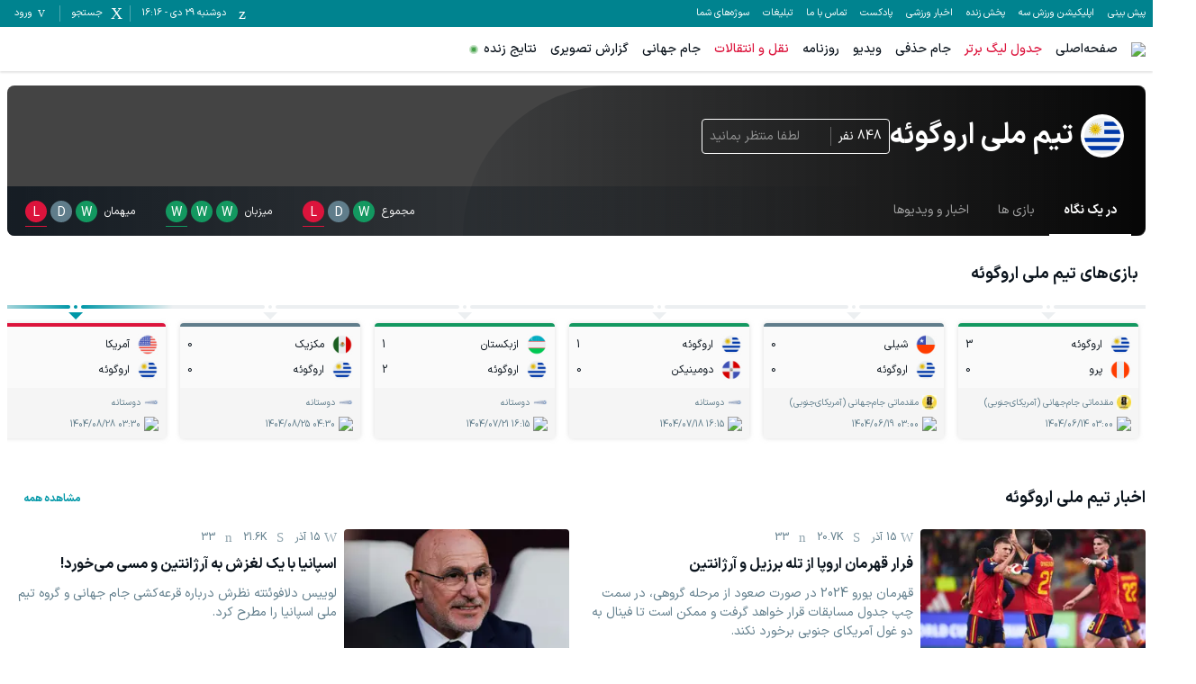

--- FILE ---
content_type: text/html; charset=utf-8
request_url: https://www.varzesh3.com/football/team/472/%D8%AA%DB%8C%D9%85-%D9%85%D9%84%DB%8C-%D8%A7%D8%B1%D9%88%DA%AF%D9%88%D9%8A%D9%94%D9%87
body_size: 27364
content:
<!DOCTYPE html><html lang="fa" prefix="og: http://ogp.me/ns#" data-app-version="1.14.1+build20260105082412047"><head><meta charSet="utf-8"/><meta name="viewport" content="width=device-width, initial-scale=1, viewport-fit=cover, user-scalable=no"/><link rel="stylesheet" href="/_next/static/css/12ef10662d7989e4.css" data-precedence="next"/><link rel="stylesheet" href="/_next/static/css/9241fcb63200ae61.css" data-precedence="next"/><link rel="stylesheet" href="/_next/static/css/73c7b3fa59722316.css" data-precedence="next"/><link rel="preload" as="script" fetchPriority="low" href="/_next/static/chunks/webpack-091c5e4f37ed34fb.js"/><script src="/_next/static/chunks/87c73c54-3cfef45fbe5b6caa.js" async=""></script><script src="/_next/static/chunks/15edc7c2-663dc423d0ec5eba.js" async=""></script><script src="/_next/static/chunks/9507-5a69eef74e01b4b9.js" async=""></script><script src="/_next/static/chunks/main-app-56ee91db21388901.js" async=""></script><script src="/_next/static/chunks/b709133a-3c9377e106fd5d04.js" async=""></script><script src="/_next/static/chunks/d47f234b-b740d04ef67d8c1c.js" async=""></script><script src="/_next/static/chunks/2949-17632ec2eb009e2a.js" async=""></script><script src="/_next/static/chunks/7864-0d28e68ff51d388b.js" async=""></script><script src="/_next/static/chunks/7835-36ab42975d431412.js" async=""></script><script src="/_next/static/chunks/9536-ccd5f80911e31eac.js" async=""></script><script src="/_next/static/chunks/app/global-error-16cf399f2140752a.js" async=""></script><script src="/_next/static/chunks/4583-5ab20c7be9b5d9ca.js" async=""></script><script src="/_next/static/chunks/2044-a958675795661253.js" async=""></script><script src="/_next/static/chunks/app/%5Bsport%5D/team/%5Bid%5D/%5Bslug%5D/%5Btab%5D/page-6a44740cc68abcab.js" async=""></script><script src="/_next/static/chunks/app/error-72d03a715e103390.js" async=""></script><script src="/_next/static/chunks/app/page-57d46a5e9a061202.js" async=""></script><link rel="preload" href="/_next/static/chunks/2599.23f0278f46d5311f.js" as="script" fetchPriority="low"/><link rel="icon" href="/favicons/favicon.ico" sizes="any"/><link rel="icon" sizes="16x16 32x32 64x64" href="/favicons/favicon.ico"/><link rel="icon" type="image/png" sizes="196x196" href="/favicons/favicon-192.png"/><link rel="icon" type="image/png" sizes="160x160" href="/favicons/favicon-160.png"/><link rel="icon" type="image/png" sizes="96x96" href="/favicons/favicon-96.png"/><link rel="icon" type="image/png" sizes="64x64" href="/favicons/favicon-64.png"/><link rel="icon" type="image/png" sizes="32x32" href="/favicons/favicon-32.png"/><link rel="icon" type="image/png" sizes="16x16" href="/favicons/favicon-16.png"/><link rel="apple-touch-icon" href="/favicons/favicon-57.png"/><link rel="apple-touch-icon" sizes="114x114" href="/favicons/favicon-114.png"/><link rel="apple-touch-icon" sizes="72x72" href="/favicons/favicon-72.png"/><link rel="apple-touch-icon" sizes="144x144" href="/favicons/favicon-144.png"/><link rel="apple-touch-icon" sizes="60x60" href="/favicons/favicon-60.png"/><link rel="apple-touch-icon" sizes="120x120" href="/favicons/favicon-120.png"/><link rel="apple-touch-icon" sizes="76x76" href="/favicons/favicon-76.png"/><link rel="apple-touch-icon" sizes="152x152" href="/favicons/favicon-152.png"/><link rel="apple-touch-icon" sizes="180x180" href="/favicons/favicon-180.png"/><meta name="msapplication-TileColor" content="#FFFFFF"/><meta name="msapplication-TileImage" content="/favicons/favicon-144.png"/><meta name="msapplication-config" content="/favicons/browserconfig.xml"/><link href="/fonts/iransans/woff2/IRANSansXFaNum-Regular.woff2" rel="preload" as="font" type="font/woff" crossorigin="anonymous"/><link href="/fonts/iransans/woff2/IRANSansXFaNum-Medium.woff2" rel="preload" as="font" type="font/woff" crossorigin="anonymous"/><link href="/fonts/iransans/woff2/IRANSansXFaNum-DemiBold.woff2" rel="preload" as="font" type="font/woff" crossorigin="anonymous"/><link href="/fonts/iransans/woff2/IRANSansXFaNum-Bold.woff2" rel="preload" as="font" type="font/woff" crossorigin="anonymous"/><link href="/fonts/varzesh3/vrz3.woff?v1.8" rel="preload" as="font" type="font/woff" crossorigin="anonymous"/><title>تیم ملی اروگوئه - Uruguay (اخبار، بازی‌ها، خلاصه بازی‌ها، برترین بازیکنان، نقل و انتقالات و حواشی) | ورزش سه</title><meta name="description" content="تیم ملی اروگوئه شامل اخبار،بازی‌ها و نتیجه بازی‌های تیم ملی اروگوئه به همراه برنامه بازی‌ها،بازی بعدی تیم ملی اروگوئه ،ویدیوها و بازیکنان تیم تیم ملی اروگوئه"/><link rel="manifest" href="/service-worker/manifest.json"/><meta name="robots" content="index"/><link rel="canonical" href="https://www.varzesh3.com/football/team/472/تیم-ملی-اروگوئه"/><meta property="og:title" content="تیم ملی اروگوئه - Uruguay (اخبار، بازی‌ها، خلاصه بازی‌ها، برترین بازیکنان، نقل و انتقالات و حواشی)"/><meta property="og:description" content="تیم ملی اروگوئه شامل اخبار،بازی‌ها و نتیجه بازی‌های تیم ملی اروگوئه به همراه برنامه بازی‌ها،بازی بعدی تیم ملی اروگوئه ،ویدیوها و بازیکنان تیم تیم ملی اروگوئه"/><meta property="og:url" content="https://www.varzesh3.com/football/team/472/تیم-ملی-اروگوئه"/><meta property="og:site_name" content="ورزش سه"/><meta property="og:locale" content="fa_IR"/><meta property="og:image" content="https://match-cdn.varzesh3.com/football-team/ybpgc5ep.png"/><meta property="og:type" content="website"/><meta name="twitter:card" content="summary_large_image"/><meta name="twitter:site" content="ورزش سه"/><meta name="twitter:title" content="تیم ملی اروگوئه - Uruguay (اخبار، بازی‌ها، خلاصه بازی‌ها، برترین بازیکنان، نقل و انتقالات و حواشی)"/><meta name="twitter:description" content="تیم ملی اروگوئه شامل اخبار،بازی‌ها و نتیجه بازی‌های تیم ملی اروگوئه به همراه برنامه بازی‌ها،بازی بعدی تیم ملی اروگوئه ،ویدیوها و بازیکنان تیم تیم ملی اروگوئه"/><meta name="twitter:image" content="https://match-cdn.varzesh3.com/football-team/ybpgc5ep.png"/><script>
      try {
          var allowedHosts = ["www.varzesh3.com", "video.varzesh3.com", "pishbini.varzesh3.com", "pishbini-beta.varzesh3.com"];
          var currentHost = (window.location.hostname || "").toLowerCase();
          if (allowedHosts != '*' && !allowedHosts.includes(currentHost)) {
            window.location.href = "//" + allowedHosts[0] + window.location.pathname;
          }
      } catch (ex) {}
  </script><script type="application/ld+json">{"@context":"https://schema.org","@type":"Organization","name":"ورزش سه","url":"http://www.varzesh3.com/","logo":"http://www.varzesh3.com/assets/logos/varzesh3.svg","potentialAction":{"@type":"SearchAction","target":"https://www.varzesh3.com/search?q={search_term_string}","query":"required name=search_term_string"},"sameAs":["https://facebook.com/varzesh3","https://twitter.com/varzesh3","https://instagram.com/varzesh3"]}</script><script>if(typeof globalThis==='undefined'&&typeof window!=='undefined'){window.globalThis=window;}if(typeof Promise.allSettled!=='function'){Promise.allSettled=function(promises){return Promise.all(promises.map(p=>Promise.resolve(p).then(value=>({status:'fulfilled',value}),reason=>({status:'rejected',reason}))));}}if(typeof Promise.race!=='function'){Promise.race=function(promises){return new Promise((resolve,reject)=>{for(const p of promises){Promise.resolve(p).then(resolve,reject);}});}}</script><script>"undefined"==typeof AbortController&&function(t){function o(){this.aborted=!1,this._onabort=[]}function n(){this.signal=new o}o.prototype.addEventListener=function(t,o){"abort"===t&&this._onabort.push(o)},o.prototype.removeEventListener=function(t,o){"abort"===t&&(this._onabort=this._onabort.filter((t=>t!==o)))},o.prototype.dispatchEvent=function(t){"abort"===t&&(this.aborted=!0,this._onabort.forEach((t=>t())))},n.prototype.abort=function(){this.signal.dispatchEvent("abort")},t.AbortController=n,t.AbortSignal=o}("undefined"!=typeof globalThis?globalThis:"undefined"!=typeof window?window:this);</script><script src="/_next/static/chunks/polyfills-42372ed130431b0a.js" noModule=""></script></head><body class="undefined"><div id="v3-app"><noscript><iframe src="https://www.googletagmanager.com/ns.html?id=GTM-5BWLB69" height="0" width="0" style="display:none;visibility:hidden"></iframe></noscript><style>#nprogress{pointer-events:none}#nprogress .bar{background:#4DD0E1;position:fixed;z-index:1600;top: 0;left:0;width:100%;height:4px}#nprogress .peg{display:block;position:absolute;right:0;width:100px;height:100%;box-shadow:0 0 10px #4DD0E1,0 0 5px #4DD0E1;opacity:1;-webkit-transform:rotate(3deg) translate(0px,-4px);-ms-transform:rotate(3deg) translate(0px,-4px);transform:rotate(3deg) translate(0px,-4px)}#nprogress .spinner{display:block;position:fixed;z-index:1600;top: 15px;right:15px}#nprogress .spinner-icon{width:18px;height:18px;box-sizing:border-box;border:2px solid transparent;border-top-color:#4DD0E1;border-left-color:#4DD0E1;border-radius:50%;-webkit-animation:nprogress-spinner 400ms linear infinite;animation:nprogress-spinner 400ms linear infinite}.nprogress-custom-parent{overflow:hidden;position:relative}.nprogress-custom-parent #nprogress .bar,.nprogress-custom-parent #nprogress .spinner{position:absolute}@-webkit-keyframes nprogress-spinner{0%{-webkit-transform:rotate(0deg)}100%{-webkit-transform:rotate(360deg)}}@keyframes nprogress-spinner{0%{transform:rotate(0deg)}100%{transform:rotate(360deg)}}</style><header><div><div class="v376pxi0 v31gnnpzl"><div class="v38x9d4c v3ack27t v3h8yej3 v3jx7936 v31unv9si v3ovhlqn v31q0g3np v378zum5 v36s0dn4 v31qughib v318tqr4w"><div class="v378zum5 v36s0dn4"><div class="v36s0dn4 v31s85apg v31wr0jn2"><a class="v31j6dyjg v3td88tv v3t102qc" href="https://pishbini.varzesh3.com" target="_blank">پیش بینی </a><a class="v31j6dyjg v3td88tv v3t102qc" href="https://www.varzesh3.com/app" target="_blank">اپلیکیشن ورزش سه</a><a class="v31j6dyjg v3td88tv v3t102qc" href="https://www.anten.ir/?utm_source=varzesh3&amp;utm_medium=homepage_header&amp;utm_campaign=always" target="_blank">پخش زنده</a><a class="v31j6dyjg v3td88tv v3t102qc" href="https://www.varzesh3.com/news" target="_self">اخبار ورزشی</a><a class="v31j6dyjg v3td88tv v3t102qc" href="https://www.varzesh3.com/podcast" target="_blank">پادکست</a><a class="v31j6dyjg v3td88tv v3t102qc" href="https://www.varzesh3.com/contact" target="_blank">تماس با ما</a><a class="v31j6dyjg v3td88tv v3t102qc" href="https://www.varzesh3.com/advertisement" target="_blank">تبلیغات</a><a class="v31j6dyjg v3td88tv v3t102qc" href="https://video.varzesh3.com/freereporter" target="_blank">سوژه‌های شما</a></div></div><div class="v3ack27t v378zum5 v36s0dn4 v32lah0s"><span class="v378zum5 v36s0dn4 v3rcqsce v3f18ygs v3et2fuk v31ypdohk v31jlsl05 v38odvtn v3fpq2vo" data-nosnippet=""><span class="v3-calendar v31xp8n7a v3mix8c7 v31jvydc1 v3td88tv v319kjcj4"></span><span class="v31j6dyjg v3td88tv v3l010v5">دوشنبه ۲۹ دی<!-- --> - <!-- -->16:16</span></span><span class="v378zum5 v36s0dn4 v3rcqsce v3f18ygs v3et2fuk v31ypdohk v31jlsl05 v38odvtn v3fpq2vo"><span class="v3-search v31xp8n7a v3mix8c7 v31jvydc1 v3td88tv v319kjcj4"></span><span class="v31j6dyjg v3td88tv v3l010v5">جستجو</span></span><span class="v378zum5 v36s0dn4 v3rcqsce v3f18ygs v3et2fuk v31ypdohk v31jlsl05 v38odvtn v3fpq2vo v31pju0fl v3l56j7k"><span class="v3-user v3ei323j v31hqqo9t v3vwhms9 v3td88tv v319kjcj4"></span><span class="v31j6dyjg v3td88tv v3l010v5">ورود</span></span></div></div></div><div class="v31s85apg v3ixxii4 v31q2oy4v v313vifvy v3u96u03 v33m8u43 v31ey2m1c v3h8yej3 v35yr21d v3679uo6"><div class="v31a9z2e0 v378zum5 v3u96u03 v37z7khe v319e9uyk v3ixxii4 v33m8u43 v313vifvy v3h8yej3"><form role="search" autoComplete="off" class="v38x9d4c v3ack27t v3163pfp v3y13l1i v378zum5 v3h8yej3 v3jx7936 v31unv9si v3ovhlqn v31q0g3np v36s0dn4 v31n2onr6" action="https://www.varzesh3.com/search" method="GET"><input type="search" placeholder="جستجوی اخبار، تیم‌ها، بازیکنان، ویدیوهای ورزشی …" class="v398rzlu v3x40hx4 v31gs6z28 v31xhzh4r v31k6wstc v31asz8e3 v31sxf85j v3zyj77d v3o1l8bm v3yqo8s9 v3iwf643 v31hr2gdg v31gh5o4n v31f8o9t0" name="q" value=""/><span class="v3vy4d1p v3xk0z11 v378zum5 v3l56j7k v36s0dn4 v31ypdohk"><img alt="close" loading="lazy" width="24" height="24" decoding="async" data-nimg="1" class="" style="color:transparent" srcSet="/_next/image?url=%2Fassets%2Ficons%2Fclose.svg&amp;w=32&amp;q=75 1x, /_next/image?url=%2Fassets%2Ficons%2Fclose.svg&amp;w=48&amp;q=75 2x" src="/_next/image?url=%2Fassets%2Ficons%2Fclose.svg&amp;w=48&amp;q=75"/></span></form></div></div></div><div class="v3x40hx4 v31vbbj68"><div class="v38x9d4c v3ack27t v3h8yej3 v3jx7936 v31unv9si v3ovhlqn v31q0g3np v378zum5 v36s0dn4 v31qughib v3e8ttls v3ulx89o"><div class="v378zum5 v36s0dn4"><span class="v378zum5 v3c079km v31ypdohk v3et2fuk"><svg xmlns="http://www.w3.org/2000/svg" width="24" height="24" viewBox="0 0 24 24"><g fill="none" fill-rule="evenodd"><g><g><path d="M0 0L24 0 24 24 0 24z" transform="translate(-320 -16) translate(320 16)"></path><path fill="#757575" d="M3 18h18v-2H3v2zm0-5h18v-2H3v2zm0-7v2h18V6H3z" transform="translate(-320 -16) translate(320 16)"></path></g></g></g></svg></span><a href="https://www.varzesh3.com/"><img alt="ورزش سه" loading="lazy" width="98" height="30" decoding="async" data-nimg="1" class="v3183tlwk v31gnnpzl v319kjcj4 v3115dhu7" style="color:transparent" srcSet="/_next/image?url=%2Fassets%2Flogos%2Fvarzesh3.svg&amp;w=128&amp;q=75 1x, /_next/image?url=%2Fassets%2Flogos%2Fvarzesh3.svg&amp;w=256&amp;q=75 2x" src="/_next/image?url=%2Fassets%2Flogos%2Fvarzesh3.svg&amp;w=256&amp;q=75"/></a><div class="v36s0dn4 v31s85apg v31wr0jn2"><a title="صفحه‌اصلی" class="v3if65rj v31f8o9t0 v3q0ohe5 v3k50ysn v3981lxk" href="https://www.varzesh3.com/" target="_self">صفحه‌اصلی</a><a title="جدول لیگ برتر" class="v3if65rj v3q0ohe5 v3k50ysn v3981lxk v3xtali7" href="https://www.varzesh3.com/football/league/6/%D9%84%DB%8C%DA%AF-%D8%A8%D8%B1%D8%AA%D8%B1-%D8%A7%DB%8C%D8%B1%D8%A7%D9%86" target="_blank">جدول لیگ برتر</a><a title="جام حذفی" class="v3if65rj v31f8o9t0 v3q0ohe5 v3k50ysn v3981lxk" href="https://www.varzesh3.com/football/league/22/%D8%AC%D8%A7%D9%85-%D8%AD%D8%B0%D9%81%DB%8C-%D8%A7%DB%8C%D8%B1%D8%A7%D9%86/%D8%A8%D8%A7%D8%B2%DB%8C-%D9%87%D8%A7" target="_blank">جام حذفی</a><a title="ویدیو" class="v3if65rj v31f8o9t0 v3q0ohe5 v3k50ysn v3981lxk" href="https://video.varzesh3.com" target="_blank">ویدیو</a><a title="روزنامه" class="v3if65rj v31f8o9t0 v3q0ohe5 v3k50ysn v3981lxk" href="https://www.varzesh3.com/newspaper" target="_blank">روزنامه</a><a title="نقل و انتقالات" class="v3if65rj v3q0ohe5 v3k50ysn v3981lxk v3xtali7" href="https://www.varzesh3.com/football/transfers/iran/%D9%86%D9%82%D9%84-%D9%88-%D8%A7%D9%86%D8%AA%D9%82%D8%A7%D9%84%D8%A7%D8%AA-%D9%84%DB%8C%DA%AF-%D8%A8%D8%B1%D8%AA%D8%B1" target="_self">نقل و انتقالات</a><a title="جام جهانی" class="v3if65rj v31f8o9t0 v3q0ohe5 v3k50ysn v3981lxk" href="https://www.varzesh3.com/football/league/28/%D8%AC%D8%A7%D9%85-%D8%AC%D9%87%D8%A7%D9%86%DB%8C" target="_blank">جام جهانی</a><a title="گزارش تصویری" class="v3if65rj v31f8o9t0 v3q0ohe5 v3k50ysn v3981lxk" href="https://www.varzesh3.com/album" target="_blank">گزارش تصویری</a><a title="نتایج زنده" class="v3if65rj v31f8o9t0 v3q0ohe5 v3k50ysn v3981lxk v31s928wv v3kzuyoe v31nxlm v31ycj3ng v31wippwt v31e1aq9x v314esn3s v312c2u30 v31o8pf0f v31iofbvg v3gj96hr v31115f6i" href="https://www.varzesh3.com/livescore" target="_self">نتایج زنده</a></div></div><div class="v36s0dn4 v378zum5 v3c079km"><a title="اپلیکیشن اندروید ورزش سه" class="v3q0ohe5 v3k50ysn v3981lxk v3fifm61 v31tpqehw v3xtali7 v31n2onr6 v310b6aqq" href="https://www.varzesh3.com/app" target="_self">اپلیکیشن اندروید ورزش سه<span class="v3u96u03 v3h8yej3 v3qu0tyb v31o583il v310l6tqk v319quxql v3cb9vn3 v31hmns74 v31cpjm7i v3b0dqd5 v3hq5o37 v31y3wzot v31rmj1tg v3e0avly v3y1dvcc"></span></a></div><div class="v3ack27t v35yr21d v398rzlu v31lr1uin v3s9mwh0 v31p5oq8j v31if0o47 v31s85apg v31wr0jn2"></div></div></div></header><div class="v3dj266r v37ta9in v31yztbdb v31uukdl3"><div class="v378zum5 v3dt5ytf v3h8yej3"><div class="v378zum5 v36s0dn4 v3l56j7k"><div class="v38x9d4c v3ack27t v3163pfp v3y13l1i v378zum5 v3dt5ytf v3h8yej3 v3jx7936 v31unv9si v3ovhlqn"><div class="v318d0r48 v31xsqp64   v378zum5 v3dt5ytf v31qughib v31cy8zhl v31yxasln v312oa2kn         v32u8bby v322s7jd         v31n2onr6 v311md1zd v3l8spv7 v314rh7hd" style="--x-backgroundColor:#444444;--x-color:#FFFFFF"><div class="v31b8fiz8 v322epsx v35yr21d v310l6tqk v33m8u43 v313vifvy v3h8yej3 v31bft6hn"></div><div class="v3h8yej3 v378zum5 v31a02dak v3ggk2y7 v3195j0bk v31qughib v3baaq9a v36s0dn4 v31n2onr6 v31x85hfe v3ou54vl"><div class="v378zum5 v36s0dn4 v31n2onr6 v31ypdohk v3se5ku5"><img alt="" loading="lazy" width="48" height="48" decoding="async" data-nimg="1" class="v31849jeq v3k9s588 v31gnnpzl v31lim1vt v316rqkct v35b7jk1 v319kjcj4 v3115dhu7" style="color:transparent" src="https://match-cdn.varzesh3.com/football-team/ybpgc5ep.png?w=80"/><h1 class="v3osj86m v3tlwlhj v31db2dqx v3117nqv4 v378zum5 v36s0dn4 v31heor9g"> <!-- -->تیم ملی اروگوئه<!-- --> </h1></div><div class="v31kylzug v31lp4zey v31heor9g v312oqio5 v378zum5 v31n2onr6 v36s0dn4 v31ypdohk v31ghz6dp v3re1z8t"><span class="v378zum5 v31n2onr6 v314kudrl v31xq1gxn v36s0dn4 v3rcqsce v32lah0s">848<!-- --> نفر</span><button class="v31heor9g v3jbqb8w v330t0l4 v3lw0cx3 v31gs6z28 v378zum5 v31n2onr6 v3e8ttls v36s0dn4 v31hr2gdg v31ypdohk v3tgyt42 v31hc1fzr v3ijokvz" disabled=""><img alt="" loading="lazy" width="18" height="18" decoding="async" data-nimg="1" class="v31xp8n7a v3mix8c7 v3et2fuk" style="color:transparent" srcSet="/_next/image?url=%2Fassets%2Ficons%2Fheart-outline.svg&amp;w=32&amp;q=75 1x, /_next/image?url=%2Fassets%2Ficons%2Fheart-outline.svg&amp;w=48&amp;q=75 2x" src="/_next/image?url=%2Fassets%2Ficons%2Fheart-outline.svg&amp;w=48&amp;q=75"/>لطفا منتظر بمانید</button></div></div><div class="v3hvb22g v31wpp6rh v3gftwnw v3zou8ck v3x8r0k6 v3iy17q3 v32u8bby v334csy5 v378zum5 v33ieub6 v3lis2sq v31qughib v31ghz6dp v314jx9vb v31xk1jr8 v3qoeqtw v3h8yej3 v31n2onr6 v3htitgo"><div class="v378zum5 v31q0g3np v31hr2gdg v31nhvcw1 v36s0dn4 v31n2onr6 v31vjfegm v3e8uvvx v3193iq5w v3ysyzu8 v31pq812k v31rohswg v3fk6m8"><a class="v31okw0bk v387ps6o v3s0fqhl v311j82ue v3ws148i v378zum5 v36s0dn4 v3l56j7k v32b8uid v3fifm61 v3akkj83 v3nm25rq v3yfqnmn v3t0e3qv v3117nqv4 v31heor9g v31lp4zey v31hc1fzr" data-active="true" href="/football/team/472/تیم-ملی-اروگوئه">در یک نگاه</a><a class="v31okw0bk v387ps6o v3s0fqhl v311j82ue v3ws148i v31ypdohk v378zum5 v36s0dn4 v3l56j7k v32b8uid v3fifm61 v3akkj83 v39r1u3d v3nm25rq v3yfqnmn v31heor9g v3197sbye" data-active="false" href="/football/team/472/تیم-ملی-اروگوئه/بازی-ها">بازی ها</a><a class="v31okw0bk v387ps6o v3s0fqhl v311j82ue v3ws148i v31ypdohk v378zum5 v36s0dn4 v3l56j7k v32b8uid v3fifm61 v3akkj83 v39r1u3d v3nm25rq v3yfqnmn v31heor9g v3197sbye" data-active="false" href="/football/team/472/تیم-ملی-اروگوئه/اخبار-ویدیوها">اخبار و ویدیوها</a></div><div class="v378zum5 v36s0dn4 v31hq5gj4 v3c9wp3w"><div class="v378zum5 v36s0dn4 v3txcnzb v31ew1ju4 v31rccilc"><span class="v31k6wstc v31ksy3ym v316vho4v v3ggil9y">مجموع</span><a href="/football/match/431040/بازی-ازبکستان-اروگوئه"><span class="v378zum5 v32b8uid v36s0dn4 v3l56j7k v31p9w8yk v3yqdw3p v31xlv3t8 v3gxjs6y v31xp8n7a v3fm73zy v3mix8c7 v33y8wu9 v3fifm61 v3akkj83 v316rqkct v31swdo50 v31a8xtjc">W</span></a><a href="/football/match/441368/بازی-مکزیک-اروگوئه"><span class="v378zum5 v32b8uid v36s0dn4 v3l56j7k v31p9w8yk v3yqdw3p v3ch98a7 v31y555j9 v31xp8n7a v3fm73zy v3mix8c7 v33y8wu9 v3fifm61 v3akkj83 v316rqkct v31swdo50 v31a8xtjc">D</span></a><a href="/football/match/441403/بازی-آمریکا-اروگوئه"><span class="v378zum5 v32b8uid v36s0dn4 v3l56j7k v31p9w8yk v3yqdw3p v3785043 v38wocuk v31n2onr6 v31s928wv v31j6awrg v31irnqdy v317cx49 v3nbfe2x v3cock1l v31xp8n7a v3fm73zy v3mix8c7 v33y8wu9 v3fifm61 v3akkj83 v316rqkct v31swdo50 v31a8xtjc">L</span></a></div><div class="v378zum5 v36s0dn4 v3txcnzb v31ew1ju4 v31rccilc"><span class="v31k6wstc v31ksy3ym v316vho4v v3ggil9y">میزبان</span><a href="/football/match/398308/بازی-اروگوئه-ونزوئلا"><span class="v378zum5 v32b8uid v36s0dn4 v3l56j7k v31p9w8yk v3yqdw3p v31xlv3t8 v3gxjs6y v31xp8n7a v3fm73zy v3mix8c7 v33y8wu9 v3fifm61 v3akkj83 v316rqkct v31swdo50 v31a8xtjc">W</span></a><a href="/football/match/398313/بازی-اروگوئه-پرو"><span class="v378zum5 v32b8uid v36s0dn4 v3l56j7k v31p9w8yk v3yqdw3p v31xlv3t8 v3gxjs6y v31xp8n7a v3fm73zy v3mix8c7 v33y8wu9 v3fifm61 v3akkj83 v316rqkct v31swdo50 v31a8xtjc">W</span></a><a href="/football/match/431016/بازی-اروگوئه-دومینیکن"><span class="v378zum5 v32b8uid v36s0dn4 v3l56j7k v31p9w8yk v3yqdw3p v31xlv3t8 v3gxjs6y v31n2onr6 v31s928wv v31j6awrg v31irnqdy v317cx49 v3nbfe2x v3cock1l v31xp8n7a v3fm73zy v3mix8c7 v33y8wu9 v3fifm61 v3akkj83 v316rqkct v31swdo50 v31a8xtjc">W</span></a></div><div class="v378zum5 v36s0dn4 v3txcnzb v31ew1ju4 v31rccilc"><span class="v31k6wstc v31ksy3ym v316vho4v v3ggil9y">میهمان</span><a href="/football/match/431040/بازی-ازبکستان-اروگوئه"><span class="v378zum5 v32b8uid v36s0dn4 v3l56j7k v31p9w8yk v3yqdw3p v31xlv3t8 v3gxjs6y v31xp8n7a v3fm73zy v3mix8c7 v33y8wu9 v3fifm61 v3akkj83 v316rqkct v31swdo50 v31a8xtjc">W</span></a><a href="/football/match/441368/بازی-مکزیک-اروگوئه"><span class="v378zum5 v32b8uid v36s0dn4 v3l56j7k v31p9w8yk v3yqdw3p v3ch98a7 v31y555j9 v31xp8n7a v3fm73zy v3mix8c7 v33y8wu9 v3fifm61 v3akkj83 v316rqkct v31swdo50 v31a8xtjc">D</span></a><a href="/football/match/441403/بازی-آمریکا-اروگوئه"><span class="v378zum5 v32b8uid v36s0dn4 v3l56j7k v31p9w8yk v3yqdw3p v3785043 v38wocuk v31n2onr6 v31s928wv v31j6awrg v31irnqdy v317cx49 v3nbfe2x v3cock1l v31xp8n7a v3fm73zy v3mix8c7 v33y8wu9 v3fifm61 v3akkj83 v316rqkct v31swdo50 v31a8xtjc">L</span></a></div></div></div></div></div></div><div class="v3qui205"><div class="v38x9d4c v3ack27t v3163pfp v3y13l1i v378zum5 v3dt5ytf v3h8yej3 v3jx7936 v31unv9si v3ovhlqn"><div class="v31a02dak v31bawvfr v3v8wvd9 v3cztzz0 v378zum5 v3dt5ytf v31rea2x4 v3163pfp v3y13l1i"><div class="v378zum5 v31q0g3np v36s0dn4 v31qughib v3s5wgv8 v376ihet v3wya9rg v3exx8yu"><h2 class="v3osj86m v3117nqv4">بازی‌های <!-- -->تیم ملی اروگوئه</h2></div><div class="v378zum5 v31q0g3np v31a02dak v3h8yej3"><div class="v378zum5 v36s0dn4 v3h8yej3 v31n2onr6"><span class="v36s0dn4 v3l56j7k v31ypdohk v387ps6o v310l6tqk v31s85apg v31ru7vs9 v3100vrsf v31vqgdyp v31rji9xm v3wa60dl v31cb1t30 v3dosj8 v312oqio5"><img alt="" loading="lazy" width="24" height="24" decoding="async" data-nimg="1" class="" style="color:transparent" srcSet="/_next/image?url=%2Fassets%2Ficons%2Fangle-right.svg&amp;w=32&amp;q=75 1x, /_next/image?url=%2Fassets%2Ficons%2Fangle-right.svg&amp;w=48&amp;q=75 2x" src="/_next/image?url=%2Fassets%2Ficons%2Fangle-right.svg&amp;w=48&amp;q=75"/></span><div class="v398rzlu v378zum5 v36s0dn4 v3b3r6kr v31ba4aug"><div class="v398rzlu v378zum5 v31cy8zhl v31l754pr v3q2gx43"><div class="v32lah0s"><div class="v378zum5 v3dt5ytf v31b0bnr5"><div class="v378zum5 v36s0dn4 v31cpjm7i v31r2mb1p v31k3893l v31ts1nv v31eg5jpm v3l5i350 v31s928wv v31o8pf0f v3lhiwpz v3mk1p6v v3a0j7g7 v3kbqsiu"><span class="v351ohtg v3qu0tyb v316rqkct v3rsjkj2 v31n2onr6 v3494s2y v35a6bh3 v36owzhy v31cpjm7i v31943h6x v31hmns74 v318ntydv v3gdch9p v3nyzbwf v3k9ib7f"></span></div><a class="v3j4hn0o v312oqio5 v312sh03e v31n2onr6 v34lw2bl v31hz0x36 v31oysuqx v32lah0s v31vjavij" href="/football/match/398308/بازی-اروگوئه-ونزوئلا"><div class="v378zum5 v3dt5ytf v3e8ttls"><div class="v378zum5 v36s0dn4 v312nagc v3fifm61 v3kvv5kc"><img alt="میزبان" loading="lazy" width="24" height="24" decoding="async" data-nimg="1" class="v3vy4d1p v3xk0z11 v319kjcj4 v3115dhu7 v3et2fuk" style="color:transparent" src="https://match-cdn.varzesh3.com/football-team/ybpgc5ep.png?w=30"/><span>اروگوئه</span><span class="v3ack27t v3zt5al7">2 </span></div><div class="v378zum5 v36s0dn4 v312nagc v3fifm61 v3kvv5kc"><img alt="میهمان" loading="lazy" width="24" height="24" decoding="async" data-nimg="1" class="v3vy4d1p v3xk0z11 v319kjcj4 v3115dhu7 v3et2fuk" style="color:transparent" src="https://match-cdn.varzesh3.com/football-team/umuyvwmy.png?w=30"/><span>ونزوئلا</span><span class="v3ack27t v3zt5al7">0 </span></div></div><div class="v378zum5 v3dt5ytf v36cgz0f v31lw134n v31rdy4ex"><div class="v378zum5 v36s0dn4 v3eacz2j v31k6wstc v31ck55w5"><img alt="لیگ" loading="lazy" width="16" height="16" decoding="async" data-nimg="1" class="v31kky2od v3lup9mm v319kjcj4 v3115dhu7 v31iog12x" style="color:transparent" src="https://match-cdn.varzesh3.com/football-league/2s33nyfd.jpg?w=20"/><span>مقدماتی جام‌جهانی (آمریکای‌جنوبی)</span></div><div class="v378zum5 v36s0dn4 v3eacz2j v31k6wstc v31ck55w5"><img alt="زمان" loading="lazy" width="16" height="16" decoding="async" data-nimg="1" class="v31kky2od v3lup9mm v319kjcj4 v3115dhu7 v31iog12x" style="color:transparent" srcSet="/_next/image?url=%2Fassets%2Ficons%2Fdate-gray.svg&amp;w=16&amp;q=75 1x, /_next/image?url=%2Fassets%2Ficons%2Fdate-gray.svg&amp;w=32&amp;q=75 2x" src="/_next/image?url=%2Fassets%2Ficons%2Fdate-gray.svg&amp;w=32&amp;q=75"/><span class="v3zt5al7">1404/03/21<!-- --> <!-- -->02:30</span></div></div></a></div></div><div class="v32lah0s"><div class="v378zum5 v3dt5ytf v31b0bnr5"><div class="v378zum5 v36s0dn4 v31cpjm7i v31r2mb1p v31k3893l v31ts1nv v31eg5jpm v3l5i350 v31s928wv v31o8pf0f v3lhiwpz v3mk1p6v v3a0j7g7 v3kbqsiu"><span class="v351ohtg v3qu0tyb v316rqkct v3rsjkj2 v31n2onr6 v3494s2y v35a6bh3 v36owzhy v31cpjm7i v31943h6x v31hmns74 v318ntydv v3gdch9p v3nyzbwf v3k9ib7f"></span></div><a class="v3j4hn0o v312oqio5 v312sh03e v31n2onr6 v34lw2bl v31hz0x36 v31oysuqx v32lah0s v31vjavij" href="/football/match/398313/بازی-اروگوئه-پرو"><div class="v378zum5 v3dt5ytf v3e8ttls"><div class="v378zum5 v36s0dn4 v312nagc v3fifm61 v3kvv5kc"><img alt="میزبان" loading="lazy" width="24" height="24" decoding="async" data-nimg="1" class="v3vy4d1p v3xk0z11 v319kjcj4 v3115dhu7 v3et2fuk" style="color:transparent" src="https://match-cdn.varzesh3.com/football-team/ybpgc5ep.png?w=30"/><span>اروگوئه</span><span class="v3ack27t v3zt5al7">3 </span></div><div class="v378zum5 v36s0dn4 v312nagc v3fifm61 v3kvv5kc"><img alt="میهمان" loading="lazy" width="24" height="24" decoding="async" data-nimg="1" class="v3vy4d1p v3xk0z11 v319kjcj4 v3115dhu7 v3et2fuk" style="color:transparent" src="https://match-cdn.varzesh3.com/football-team/cvqpsn0u.png?w=30"/><span>پرو</span><span class="v3ack27t v3zt5al7">0 </span></div></div><div class="v378zum5 v3dt5ytf v36cgz0f v31lw134n v31rdy4ex"><div class="v378zum5 v36s0dn4 v3eacz2j v31k6wstc v31ck55w5"><img alt="لیگ" loading="lazy" width="16" height="16" decoding="async" data-nimg="1" class="v31kky2od v3lup9mm v319kjcj4 v3115dhu7 v31iog12x" style="color:transparent" src="https://match-cdn.varzesh3.com/football-league/2s33nyfd.jpg?w=20"/><span>مقدماتی جام‌جهانی (آمریکای‌جنوبی)</span></div><div class="v378zum5 v36s0dn4 v3eacz2j v31k6wstc v31ck55w5"><img alt="زمان" loading="lazy" width="16" height="16" decoding="async" data-nimg="1" class="v31kky2od v3lup9mm v319kjcj4 v3115dhu7 v31iog12x" style="color:transparent" srcSet="/_next/image?url=%2Fassets%2Ficons%2Fdate-gray.svg&amp;w=16&amp;q=75 1x, /_next/image?url=%2Fassets%2Ficons%2Fdate-gray.svg&amp;w=32&amp;q=75 2x" src="/_next/image?url=%2Fassets%2Ficons%2Fdate-gray.svg&amp;w=32&amp;q=75"/><span class="v3zt5al7">1404/06/14<!-- --> <!-- -->03:00</span></div></div></a></div></div><div class="v32lah0s"><div class="v378zum5 v3dt5ytf v31b0bnr5"><div class="v378zum5 v36s0dn4 v31cpjm7i v31r2mb1p v31k3893l v31ts1nv v31eg5jpm v3l5i350 v31s928wv v31o8pf0f v3lhiwpz v3mk1p6v v3a0j7g7 v3kbqsiu"><span class="v351ohtg v3qu0tyb v316rqkct v3rsjkj2 v31n2onr6 v3494s2y v35a6bh3 v36owzhy v31cpjm7i v31943h6x v31hmns74 v318ntydv v3gdch9p v3nyzbwf v3k9ib7f"></span></div><a class="v3j4hn0o v312oqio5 v312sh03e v31n2onr6 v34lw2bl v31hz0x36 v31oysuqx v32lah0s v312w28yn" href="/football/match/398315/بازی-شیلی-اروگوئه"><div class="v378zum5 v3dt5ytf v3e8ttls"><div class="v378zum5 v36s0dn4 v312nagc v3fifm61 v3kvv5kc"><img alt="میزبان" loading="lazy" width="24" height="24" decoding="async" data-nimg="1" class="v3vy4d1p v3xk0z11 v319kjcj4 v3115dhu7 v3et2fuk" style="color:transparent" src="https://match-cdn.varzesh3.com/football-team/qml5dtm1.png?w=30"/><span>شیلی</span><span class="v3ack27t v3zt5al7">0 </span></div><div class="v378zum5 v36s0dn4 v312nagc v3fifm61 v3kvv5kc"><img alt="میهمان" loading="lazy" width="24" height="24" decoding="async" data-nimg="1" class="v3vy4d1p v3xk0z11 v319kjcj4 v3115dhu7 v3et2fuk" style="color:transparent" src="https://match-cdn.varzesh3.com/football-team/ybpgc5ep.png?w=30"/><span>اروگوئه</span><span class="v3ack27t v3zt5al7">0 </span></div></div><div class="v378zum5 v3dt5ytf v36cgz0f v31lw134n v31rdy4ex"><div class="v378zum5 v36s0dn4 v3eacz2j v31k6wstc v31ck55w5"><img alt="لیگ" loading="lazy" width="16" height="16" decoding="async" data-nimg="1" class="v31kky2od v3lup9mm v319kjcj4 v3115dhu7 v31iog12x" style="color:transparent" src="https://match-cdn.varzesh3.com/football-league/2s33nyfd.jpg?w=20"/><span>مقدماتی جام‌جهانی (آمریکای‌جنوبی)</span></div><div class="v378zum5 v36s0dn4 v3eacz2j v31k6wstc v31ck55w5"><img alt="زمان" loading="lazy" width="16" height="16" decoding="async" data-nimg="1" class="v31kky2od v3lup9mm v319kjcj4 v3115dhu7 v31iog12x" style="color:transparent" srcSet="/_next/image?url=%2Fassets%2Ficons%2Fdate-gray.svg&amp;w=16&amp;q=75 1x, /_next/image?url=%2Fassets%2Ficons%2Fdate-gray.svg&amp;w=32&amp;q=75 2x" src="/_next/image?url=%2Fassets%2Ficons%2Fdate-gray.svg&amp;w=32&amp;q=75"/><span class="v3zt5al7">1404/06/19<!-- --> <!-- -->03:00</span></div></div></a></div></div><div class="v32lah0s"><div class="v378zum5 v3dt5ytf v31b0bnr5"><div class="v378zum5 v36s0dn4 v31cpjm7i v31r2mb1p v31k3893l v31ts1nv v31eg5jpm v3l5i350 v31s928wv v31o8pf0f v3lhiwpz v3mk1p6v v3a0j7g7 v3kbqsiu"><span class="v351ohtg v3qu0tyb v316rqkct v3rsjkj2 v31n2onr6 v3494s2y v35a6bh3 v36owzhy v31cpjm7i v31943h6x v31hmns74 v318ntydv v3gdch9p v3nyzbwf v3k9ib7f"></span></div><a class="v3j4hn0o v312oqio5 v312sh03e v31n2onr6 v34lw2bl v31hz0x36 v31oysuqx v32lah0s v31vjavij" href="/football/match/431016/بازی-اروگوئه-دومینیکن"><div class="v378zum5 v3dt5ytf v3e8ttls"><div class="v378zum5 v36s0dn4 v312nagc v3fifm61 v3kvv5kc"><img alt="میزبان" loading="lazy" width="24" height="24" decoding="async" data-nimg="1" class="v3vy4d1p v3xk0z11 v319kjcj4 v3115dhu7 v3et2fuk" style="color:transparent" src="https://match-cdn.varzesh3.com/football-team/ybpgc5ep.png?w=30"/><span>اروگوئه</span><span class="v3ack27t v3zt5al7">1 </span></div><div class="v378zum5 v36s0dn4 v312nagc v3fifm61 v3kvv5kc"><img alt="میهمان" loading="lazy" width="24" height="24" decoding="async" data-nimg="1" class="v3vy4d1p v3xk0z11 v319kjcj4 v3115dhu7 v3et2fuk" style="color:transparent" src="https://match-cdn.varzesh3.com/football-team/ish3ydzn.png?w=30"/><span>دومینیکن</span><span class="v3ack27t v3zt5al7">0 </span></div></div><div class="v378zum5 v3dt5ytf v36cgz0f v31lw134n v31rdy4ex"><div class="v378zum5 v36s0dn4 v3eacz2j v31k6wstc v31ck55w5"><img alt="لیگ" loading="lazy" width="16" height="16" decoding="async" data-nimg="1" class="v31kky2od v3lup9mm v319kjcj4 v3115dhu7 v31iog12x" style="color:transparent" src="https://match-cdn.varzesh3.com/football-league/01381337.png?w=20"/><span>دوستانه</span></div><div class="v378zum5 v36s0dn4 v3eacz2j v31k6wstc v31ck55w5"><img alt="زمان" loading="lazy" width="16" height="16" decoding="async" data-nimg="1" class="v31kky2od v3lup9mm v319kjcj4 v3115dhu7 v31iog12x" style="color:transparent" srcSet="/_next/image?url=%2Fassets%2Ficons%2Fdate-gray.svg&amp;w=16&amp;q=75 1x, /_next/image?url=%2Fassets%2Ficons%2Fdate-gray.svg&amp;w=32&amp;q=75 2x" src="/_next/image?url=%2Fassets%2Ficons%2Fdate-gray.svg&amp;w=32&amp;q=75"/><span class="v3zt5al7">1404/07/18<!-- --> <!-- -->16:15</span></div></div></a></div></div><div class="v32lah0s"><div class="v378zum5 v3dt5ytf v31b0bnr5"><div class="v378zum5 v36s0dn4 v31cpjm7i v31r2mb1p v31k3893l v31ts1nv v31eg5jpm v3l5i350 v31s928wv v31o8pf0f v3lhiwpz v3mk1p6v v3a0j7g7 v3kbqsiu"><span class="v351ohtg v3qu0tyb v316rqkct v3rsjkj2 v31n2onr6 v3494s2y v35a6bh3 v36owzhy v31cpjm7i v31943h6x v31hmns74 v318ntydv v3gdch9p v3nyzbwf v3k9ib7f"></span></div><a class="v3j4hn0o v312oqio5 v312sh03e v31n2onr6 v34lw2bl v31hz0x36 v31oysuqx v32lah0s v31vjavij" href="/football/match/431040/بازی-ازبکستان-اروگوئه"><div class="v378zum5 v3dt5ytf v3e8ttls"><div class="v378zum5 v36s0dn4 v312nagc v3fifm61 v3kvv5kc"><img alt="میزبان" loading="lazy" width="24" height="24" decoding="async" data-nimg="1" class="v3vy4d1p v3xk0z11 v319kjcj4 v3115dhu7 v3et2fuk" style="color:transparent" src="https://match-cdn.varzesh3.com/football-team/1m0p5jb5.png?w=30"/><span>ازبکستان</span><span class="v3ack27t v3zt5al7">1 </span></div><div class="v378zum5 v36s0dn4 v312nagc v3fifm61 v3kvv5kc"><img alt="میهمان" loading="lazy" width="24" height="24" decoding="async" data-nimg="1" class="v3vy4d1p v3xk0z11 v319kjcj4 v3115dhu7 v3et2fuk" style="color:transparent" src="https://match-cdn.varzesh3.com/football-team/ybpgc5ep.png?w=30"/><span>اروگوئه</span><span class="v3ack27t v3zt5al7">2 </span></div></div><div class="v378zum5 v3dt5ytf v36cgz0f v31lw134n v31rdy4ex"><div class="v378zum5 v36s0dn4 v3eacz2j v31k6wstc v31ck55w5"><img alt="لیگ" loading="lazy" width="16" height="16" decoding="async" data-nimg="1" class="v31kky2od v3lup9mm v319kjcj4 v3115dhu7 v31iog12x" style="color:transparent" src="https://match-cdn.varzesh3.com/football-league/01381337.png?w=20"/><span>دوستانه</span></div><div class="v378zum5 v36s0dn4 v3eacz2j v31k6wstc v31ck55w5"><img alt="زمان" loading="lazy" width="16" height="16" decoding="async" data-nimg="1" class="v31kky2od v3lup9mm v319kjcj4 v3115dhu7 v31iog12x" style="color:transparent" srcSet="/_next/image?url=%2Fassets%2Ficons%2Fdate-gray.svg&amp;w=16&amp;q=75 1x, /_next/image?url=%2Fassets%2Ficons%2Fdate-gray.svg&amp;w=32&amp;q=75 2x" src="/_next/image?url=%2Fassets%2Ficons%2Fdate-gray.svg&amp;w=32&amp;q=75"/><span class="v3zt5al7">1404/07/21<!-- --> <!-- -->16:15</span></div></div></a></div></div><div class="v32lah0s"><div class="v378zum5 v3dt5ytf v31b0bnr5"><div class="v378zum5 v36s0dn4 v31cpjm7i v31r2mb1p v31k3893l v31ts1nv v31eg5jpm v3l5i350 v31s928wv v31o8pf0f v3lhiwpz v3mk1p6v v3a0j7g7 v3kbqsiu"><span class="v351ohtg v3qu0tyb v316rqkct v3rsjkj2 v31n2onr6 v3494s2y v35a6bh3 v36owzhy v31cpjm7i v31943h6x v31hmns74 v318ntydv v3gdch9p v3nyzbwf v3k9ib7f"></span></div><a class="v3j4hn0o v312oqio5 v312sh03e v31n2onr6 v34lw2bl v31hz0x36 v31oysuqx v32lah0s v312w28yn" href="/football/match/441368/بازی-مکزیک-اروگوئه"><div class="v378zum5 v3dt5ytf v3e8ttls"><div class="v378zum5 v36s0dn4 v312nagc v3fifm61 v3kvv5kc"><img alt="میزبان" loading="lazy" width="24" height="24" decoding="async" data-nimg="1" class="v3vy4d1p v3xk0z11 v319kjcj4 v3115dhu7 v3et2fuk" style="color:transparent" src="https://match-cdn.varzesh3.com/football-team/vuwbx234.png?w=30"/><span>مکزیک</span><span class="v3ack27t v3zt5al7">0 </span></div><div class="v378zum5 v36s0dn4 v312nagc v3fifm61 v3kvv5kc"><img alt="میهمان" loading="lazy" width="24" height="24" decoding="async" data-nimg="1" class="v3vy4d1p v3xk0z11 v319kjcj4 v3115dhu7 v3et2fuk" style="color:transparent" src="https://match-cdn.varzesh3.com/football-team/ybpgc5ep.png?w=30"/><span>اروگوئه</span><span class="v3ack27t v3zt5al7">0 </span></div></div><div class="v378zum5 v3dt5ytf v36cgz0f v31lw134n v31rdy4ex"><div class="v378zum5 v36s0dn4 v3eacz2j v31k6wstc v31ck55w5"><img alt="لیگ" loading="lazy" width="16" height="16" decoding="async" data-nimg="1" class="v31kky2od v3lup9mm v319kjcj4 v3115dhu7 v31iog12x" style="color:transparent" src="https://match-cdn.varzesh3.com/football-league/01381337.png?w=20"/><span>دوستانه</span></div><div class="v378zum5 v36s0dn4 v3eacz2j v31k6wstc v31ck55w5"><img alt="زمان" loading="lazy" width="16" height="16" decoding="async" data-nimg="1" class="v31kky2od v3lup9mm v319kjcj4 v3115dhu7 v31iog12x" style="color:transparent" srcSet="/_next/image?url=%2Fassets%2Ficons%2Fdate-gray.svg&amp;w=16&amp;q=75 1x, /_next/image?url=%2Fassets%2Ficons%2Fdate-gray.svg&amp;w=32&amp;q=75 2x" src="/_next/image?url=%2Fassets%2Ficons%2Fdate-gray.svg&amp;w=32&amp;q=75"/><span class="v3zt5al7">1404/08/25<!-- --> <!-- -->04:30</span></div></div></a></div></div><div class="v32lah0s"><div class="v378zum5 v3dt5ytf v31b0bnr5"><div class="v378zum5 v36s0dn4 v31cpjm7i v31r2mb1p v31k3893l v31ts1nv v31eg5jpm v3l5i350 v31s928wv v31o8pf0f v3lhiwpz v3mk1p6v v3a0j7g7 v3kbqsiu v31ox0l20 v3jl8ax9"><span class="v351ohtg v3qu0tyb v316rqkct v31n2onr6 v3494s2y v35a6bh3 v31cpjm7i v31943h6x v31hmns74 v318ntydv v3gdch9p v3nyzbwf v3k9ib7f v31yrzj6v v31ecv70b"></span></div><a class="v3j4hn0o v312oqio5 v312sh03e v31n2onr6 v34lw2bl v31hz0x36 v31oysuqx v32lah0s v3i2menj" href="/football/match/441403/بازی-آمریکا-اروگوئه"><div class="v378zum5 v3dt5ytf v3e8ttls"><div class="v378zum5 v36s0dn4 v312nagc v3fifm61 v3kvv5kc"><img alt="میزبان" loading="lazy" width="24" height="24" decoding="async" data-nimg="1" class="v3vy4d1p v3xk0z11 v319kjcj4 v3115dhu7 v3et2fuk" style="color:transparent" src="https://match-cdn.varzesh3.com/football-team/1mgftzlx.png?w=30"/><span>آمریکا</span><span class="v3ack27t v3zt5al7">5 </span></div><div class="v378zum5 v36s0dn4 v312nagc v3fifm61 v3kvv5kc"><img alt="میهمان" loading="lazy" width="24" height="24" decoding="async" data-nimg="1" class="v3vy4d1p v3xk0z11 v319kjcj4 v3115dhu7 v3et2fuk" style="color:transparent" src="https://match-cdn.varzesh3.com/football-team/ybpgc5ep.png?w=30"/><span>اروگوئه</span><span class="v3ack27t v3zt5al7">1 </span></div></div><div class="v378zum5 v3dt5ytf v36cgz0f v31lw134n v31rdy4ex"><div class="v378zum5 v36s0dn4 v3eacz2j v31k6wstc v31ck55w5"><img alt="لیگ" loading="lazy" width="16" height="16" decoding="async" data-nimg="1" class="v31kky2od v3lup9mm v319kjcj4 v3115dhu7 v31iog12x" style="color:transparent" src="https://match-cdn.varzesh3.com/football-league/01381337.png?w=20"/><span>دوستانه</span></div><div class="v378zum5 v36s0dn4 v3eacz2j v31k6wstc v31ck55w5"><img alt="زمان" loading="lazy" width="16" height="16" decoding="async" data-nimg="1" class="v31kky2od v3lup9mm v319kjcj4 v3115dhu7 v31iog12x" style="color:transparent" srcSet="/_next/image?url=%2Fassets%2Ficons%2Fdate-gray.svg&amp;w=16&amp;q=75 1x, /_next/image?url=%2Fassets%2Ficons%2Fdate-gray.svg&amp;w=32&amp;q=75 2x" src="/_next/image?url=%2Fassets%2Ficons%2Fdate-gray.svg&amp;w=32&amp;q=75"/><span class="v3zt5al7">1404/08/28<!-- --> <!-- -->03:30</span></div></div></a></div></div><div class="v32lah0s"><div class="v378zum5 v3dt5ytf v31b0bnr5"><div class="v378zum5 v36s0dn4 v31cpjm7i v31r2mb1p v31k3893l v31ts1nv v31eg5jpm v3l5i350 v31s928wv v31o8pf0f v3lhiwpz v3mk1p6v v3a0j7g7 v3kbqsiu"><span class="v351ohtg v3qu0tyb v316rqkct v3rsjkj2 v31n2onr6 v3494s2y v35a6bh3 v36owzhy v31cpjm7i v31943h6x v31hmns74 v318ntydv v3gdch9p v3nyzbwf v3k9ib7f"></span></div><a class="v312oqio5 v31n2onr6 v34lw2bl v31hz0x36 v31oysuqx v32lah0s v35b7jk1 v31cw1sma" href="/football/match/441722/بازی-عربستان-اروگوئه"><div class="v378zum5 v3dt5ytf v3e8ttls"><div class="v378zum5 v36s0dn4 v312nagc v3fifm61 v3kvv5kc"><img alt="میزبان" loading="lazy" width="24" height="24" decoding="async" data-nimg="1" class="v3vy4d1p v3xk0z11 v319kjcj4 v3115dhu7 v3et2fuk" style="color:transparent" src="https://match-cdn.varzesh3.com/football-team/ygx4c1m4.png?w=30"/><span>عربستان</span><span class="v3ack27t v3zt5al7"> </span></div><div class="v378zum5 v36s0dn4 v312nagc v3fifm61 v3kvv5kc"><img alt="میهمان" loading="lazy" width="24" height="24" decoding="async" data-nimg="1" class="v3vy4d1p v3xk0z11 v319kjcj4 v3115dhu7 v3et2fuk" style="color:transparent" src="https://match-cdn.varzesh3.com/football-team/ybpgc5ep.png?w=30"/><span>اروگوئه</span><span class="v3ack27t v3zt5al7"> </span></div></div><div class="v378zum5 v3dt5ytf v31lw134n v31rdy4ex v3j4hn0o"><div class="v378zum5 v36s0dn4 v3eacz2j v31k6wstc v31ck55w5"><img alt="لیگ" loading="lazy" width="16" height="16" decoding="async" data-nimg="1" class="v31kky2od v3lup9mm v319kjcj4 v3115dhu7 v31iog12x" style="color:transparent" src="https://match-cdn.varzesh3.com/football-league/qgvvi4bz.png?w=20"/><span>جام جهانی </span></div><div class="v378zum5 v36s0dn4 v3eacz2j v31k6wstc v31ck55w5"><img alt="زمان" loading="lazy" width="16" height="16" decoding="async" data-nimg="1" class="v31kky2od v3lup9mm v319kjcj4 v3115dhu7 v31iog12x" style="color:transparent" srcSet="/_next/image?url=%2Fassets%2Ficons%2Fdate-gray.svg&amp;w=16&amp;q=75 1x, /_next/image?url=%2Fassets%2Ficons%2Fdate-gray.svg&amp;w=32&amp;q=75 2x" src="/_next/image?url=%2Fassets%2Ficons%2Fdate-gray.svg&amp;w=32&amp;q=75"/><span class="v3zt5al7">1405/03/26<!-- --> <!-- -->01:30</span></div></div></a></div></div><div class="v32lah0s"><div class="v378zum5 v3dt5ytf v31b0bnr5"><div class="v378zum5 v36s0dn4 v31cpjm7i v31r2mb1p v31k3893l v31ts1nv v31eg5jpm v3l5i350 v31s928wv v31o8pf0f v3lhiwpz v3mk1p6v v3a0j7g7 v3kbqsiu"><span class="v351ohtg v3qu0tyb v316rqkct v3rsjkj2 v31n2onr6 v3494s2y v35a6bh3 v36owzhy v31cpjm7i v31943h6x v31hmns74 v318ntydv v3gdch9p v3nyzbwf v3k9ib7f"></span></div><a class="v312oqio5 v31n2onr6 v34lw2bl v31hz0x36 v31oysuqx v32lah0s v35b7jk1 v31cw1sma" href="/football/match/441724/بازی-اروگوئه-کیپ-ورد"><div class="v378zum5 v3dt5ytf v3e8ttls"><div class="v378zum5 v36s0dn4 v312nagc v3fifm61 v3kvv5kc"><img alt="میزبان" loading="lazy" width="24" height="24" decoding="async" data-nimg="1" class="v3vy4d1p v3xk0z11 v319kjcj4 v3115dhu7 v3et2fuk" style="color:transparent" src="https://match-cdn.varzesh3.com/football-team/ybpgc5ep.png?w=30"/><span>اروگوئه</span><span class="v3ack27t v3zt5al7"> </span></div><div class="v378zum5 v36s0dn4 v312nagc v3fifm61 v3kvv5kc"><img alt="میهمان" loading="lazy" width="24" height="24" decoding="async" data-nimg="1" class="v3vy4d1p v3xk0z11 v319kjcj4 v3115dhu7 v3et2fuk" style="color:transparent" src="https://match-cdn.varzesh3.com/football-team/j15d00jk.png?w=30"/><span>کیپ ورد</span><span class="v3ack27t v3zt5al7"> </span></div></div><div class="v378zum5 v3dt5ytf v31lw134n v31rdy4ex v3j4hn0o"><div class="v378zum5 v36s0dn4 v3eacz2j v31k6wstc v31ck55w5"><img alt="لیگ" loading="lazy" width="16" height="16" decoding="async" data-nimg="1" class="v31kky2od v3lup9mm v319kjcj4 v3115dhu7 v31iog12x" style="color:transparent" src="https://match-cdn.varzesh3.com/football-league/qgvvi4bz.png?w=20"/><span>جام جهانی </span></div><div class="v378zum5 v36s0dn4 v3eacz2j v31k6wstc v31ck55w5"><img alt="زمان" loading="lazy" width="16" height="16" decoding="async" data-nimg="1" class="v31kky2od v3lup9mm v319kjcj4 v3115dhu7 v31iog12x" style="color:transparent" srcSet="/_next/image?url=%2Fassets%2Ficons%2Fdate-gray.svg&amp;w=16&amp;q=75 1x, /_next/image?url=%2Fassets%2Ficons%2Fdate-gray.svg&amp;w=32&amp;q=75 2x" src="/_next/image?url=%2Fassets%2Ficons%2Fdate-gray.svg&amp;w=32&amp;q=75"/><span class="v3zt5al7">1405/04/01<!-- --> <!-- -->01:30</span></div></div></a></div></div><div class="v32lah0s"><div class="v378zum5 v3dt5ytf v31b0bnr5"><div class="v378zum5 v36s0dn4 v31cpjm7i v31r2mb1p v31k3893l v31ts1nv v31eg5jpm v3l5i350 v31s928wv v31o8pf0f v3lhiwpz v3mk1p6v v3a0j7g7 v3kbqsiu"><span class="v351ohtg v3qu0tyb v316rqkct v3rsjkj2 v31n2onr6 v3494s2y v35a6bh3 v36owzhy v31cpjm7i v31943h6x v31hmns74 v318ntydv v3gdch9p v3nyzbwf v3k9ib7f"></span></div><a class="v312oqio5 v31n2onr6 v34lw2bl v31hz0x36 v31oysuqx v32lah0s v35b7jk1 v31cw1sma" href="/football/match/441727/بازی-اروگوئه-اسپانیا"><div class="v378zum5 v3dt5ytf v3e8ttls"><div class="v378zum5 v36s0dn4 v312nagc v3fifm61 v3kvv5kc"><img alt="میزبان" loading="lazy" width="24" height="24" decoding="async" data-nimg="1" class="v3vy4d1p v3xk0z11 v319kjcj4 v3115dhu7 v3et2fuk" style="color:transparent" src="https://match-cdn.varzesh3.com/football-team/ybpgc5ep.png?w=30"/><span>اروگوئه</span><span class="v3ack27t v3zt5al7"> </span></div><div class="v378zum5 v36s0dn4 v312nagc v3fifm61 v3kvv5kc"><img alt="میهمان" loading="lazy" width="24" height="24" decoding="async" data-nimg="1" class="v3vy4d1p v3xk0z11 v319kjcj4 v3115dhu7 v3et2fuk" style="color:transparent" src="https://match-cdn.varzesh3.com/football-team/vf2dvua2.png?w=30"/><span>اسپانیا</span><span class="v3ack27t v3zt5al7"> </span></div></div><div class="v378zum5 v3dt5ytf v31lw134n v31rdy4ex v3j4hn0o"><div class="v378zum5 v36s0dn4 v3eacz2j v31k6wstc v31ck55w5"><img alt="لیگ" loading="lazy" width="16" height="16" decoding="async" data-nimg="1" class="v31kky2od v3lup9mm v319kjcj4 v3115dhu7 v31iog12x" style="color:transparent" src="https://match-cdn.varzesh3.com/football-league/qgvvi4bz.png?w=20"/><span>جام جهانی </span></div><div class="v378zum5 v36s0dn4 v3eacz2j v31k6wstc v31ck55w5"><img alt="زمان" loading="lazy" width="16" height="16" decoding="async" data-nimg="1" class="v31kky2od v3lup9mm v319kjcj4 v3115dhu7 v31iog12x" style="color:transparent" srcSet="/_next/image?url=%2Fassets%2Ficons%2Fdate-gray.svg&amp;w=16&amp;q=75 1x, /_next/image?url=%2Fassets%2Ficons%2Fdate-gray.svg&amp;w=32&amp;q=75 2x" src="/_next/image?url=%2Fassets%2Ficons%2Fdate-gray.svg&amp;w=32&amp;q=75"/><span class="v3zt5al7">1405/04/06<!-- --> <!-- -->03:30</span></div></div></a></div></div></div></div><span class="v3l56j7k v36s0dn4 v387ps6o v310l6tqk v31s85apg v31ru7vs9 v3100vrsf v31vqgdyp v37gmx2a v3wa60dl v31cb1t30 v3dosj8 v312oqio5 v3t0e3qv v347corl v3z5rk10"><img alt="" loading="lazy" width="24" height="24" decoding="async" data-nimg="1" class="" style="color:transparent" srcSet="/_next/image?url=%2Fassets%2Ficons%2Fangle-left.svg&amp;w=32&amp;q=75 1x, /_next/image?url=%2Fassets%2Ficons%2Fangle-left.svg&amp;w=48&amp;q=75 2x" src="/_next/image?url=%2Fassets%2Ficons%2Fangle-left.svg&amp;w=48&amp;q=75"/></span></div></div></div></div><div class="v38x9d4c v3ack27t v3163pfp v3y13l1i v378zum5 v3dt5ytf v3h8yej3 v3jx7936 v31unv9si v3ovhlqn"><div class="v378zum5 v31a02dak v31bawvfr v3v8wvd9"><div class="v31otvp5z v3193iq5w v3163pfp v3y13l1i v31n2onr6 v3h8yej3 v31sio897 v3lteddt v378zum5 v3dt5ytf"><div class="v31a02dak v31bawvfr v3v8wvd9 v3cztzz0 v378zum5 v3dt5ytf v3b3r6kr"><div class="v378zum5 v31q0g3np v36s0dn4 v31qughib v3s5wgv8 v31miatn0 v376ihet"><h2 class="v3osj86m v3117nqv4">اخبار <!-- -->تیم ملی اروگوئه</h2><span class="v378zum5 v36s0dn4 v3167g77z v311e661s v3117nqv4 v3fifm61 v31ypdohk">مشاهده همه<img alt="" loading="lazy" width="18" height="18" decoding="async" data-nimg="1" class="" style="color:transparent" srcSet="/_next/image?url=%2Fassets%2Ficons%2Farrow-left-accent.svg&amp;w=32&amp;q=75 1x, /_next/image?url=%2Fassets%2Ficons%2Farrow-left-accent.svg&amp;w=48&amp;q=75 2x" src="/_next/image?url=%2Fassets%2Ficons%2Farrow-left-accent.svg&amp;w=48&amp;q=75"/></span></div><div class="v378zum5 v31q0g3np v31a02dak v3h8yej3"><div class="v31otvp5z v3193iq5w v3163pfp v3y13l1i v31n2onr6 v3h8yej3 v31bkphxu v3fnhnpu v31hq5gj4"><div class="v378zum5 v31q0g3np v31cy8zhl"><a class="v3owk67t v312oqio5 v31n2onr6 v3fhlp2a v3ol6ksa v32lah0s v3b3r6kr" href="https://www.varzesh3.com/news/2199756/فررا-قهرمان-اروپا-از-تله-برزیل-و-آرژانتین"><div class="v3fm15kc v31n2onr6 v3h8yej3 v3b3r6kr"><img alt="فرار قهرمان اروپا از تله برزیل و آرژانتین" loading="lazy" width="300" height="155" decoding="async" data-nimg="1" class="v31ey2m1c v35yr21d v3l1xv1r v3115dhu7 v310l6tqk v33m8u43 v313vifvy v3h8yej3" style="color:transparent" src="https://news-cdn.varzesh3.com/pictures/2025/12/06/C/vjlfxtvv3.webp?w=300"/></div></a><div class="v378zum5 v3dt5ytf v31db2dqx v398rzlu"><div class="v378zum5 v36s0dn4 v31a02dak v31k6wstc v31ksy3ym v31gp4ges v3dj266r v31e56ztr"><span class="v378zum5 v36s0dn4 v3et2fuk"><span class="v3-clock v31a00udw v3x3o462 v319kjcj4 v3115dhu7 v31iog12x v31ct8sxb v31xfmuju"></span><span class="v31iog12x"> 15 آذر</span></span><span class="v378zum5 v36s0dn4 v3et2fuk"><span class="v3-eye-fill v31a00udw v3x3o462 v319kjcj4 v3115dhu7 v31iog12x v31ct8sxb v31xfmuju"></span><span class="v31iog12x">20.7K</span></span><span class="v378zum5 v36s0dn4 v3et2fuk"><span class="v3-comment v31a00udw v3x3o462 v319kjcj4 v3115dhu7 v31iog12x v31ct8sxb v31xfmuju"></span><span class="v31iog12x">33</span></span></div><a href="https://www.varzesh3.com/news/2199756/فررا-قهرمان-اروپا-از-تله-برزیل-و-آرژانتین"><span class="v31h7i4cw v31ua5tub v3104kibb v3fifm61 v317e3ifc v3a7kkou v3117nqv4 v3at24cr v3b3r6kr v3lyipyv v3wc7x28">فرار قهرمان اروپا از تله برزیل و آرژانتین</span></a><p class="v3if65rj v31gp4ges v31hr2gdg v31xmf6yo v31s85apg v3devi71">قهرمان یورو 2024 در صورت صعود از مرحله گروهی، در سمت چپ جدول مسابقات قرار خواهد گرفت و ممکن است تا فینال به دو غول آمریکای جنوبی برخورد نکند.</p></div></div><p class="v31k6wstc v31gp4ges v31hr2gdg v31xmf6yo v3c079km">قهرمان یورو 2024 در صورت صعود از مرحله گروهی، در سمت چپ جدول مسابقات قرار خواهد گرفت و ممکن است تا فینال به دو غول آمریکای جنوبی برخورد نکند.</p></div><div class="v31otvp5z v3193iq5w v3163pfp v3y13l1i v31n2onr6 v3h8yej3 v31bkphxu v3fnhnpu v31hq5gj4"><div class="v378zum5 v31q0g3np v31cy8zhl"><a class="v3owk67t v312oqio5 v31n2onr6 v3fhlp2a v3ol6ksa v32lah0s v3b3r6kr" href="https://www.varzesh3.com/news/2199700/اسپانیا-با-یک-لغزش-به-آرژانتین-و-مسی-می-خورد"><div class="v3fm15kc v31n2onr6 v3h8yej3 v3b3r6kr"><img alt="اسپانیا با یک لغزش به آرژانتین و مسی می‌خورد!" loading="lazy" width="300" height="155" decoding="async" data-nimg="1" class="v31ey2m1c v35yr21d v3l1xv1r v3115dhu7 v310l6tqk v33m8u43 v313vifvy v3h8yej3" style="color:transparent" src="https://news-cdn.varzesh3.com/pictures/2025/06/06/B/cnmx45qh9.webp?w=300"/></div></a><div class="v378zum5 v3dt5ytf v31db2dqx v398rzlu"><div class="v378zum5 v36s0dn4 v31a02dak v31k6wstc v31ksy3ym v31gp4ges v3dj266r v31e56ztr"><span class="v378zum5 v36s0dn4 v3et2fuk"><span class="v3-clock v31a00udw v3x3o462 v319kjcj4 v3115dhu7 v31iog12x v31ct8sxb v31xfmuju"></span><span class="v31iog12x"> 15 آذر</span></span><span class="v378zum5 v36s0dn4 v3et2fuk"><span class="v3-eye-fill v31a00udw v3x3o462 v319kjcj4 v3115dhu7 v31iog12x v31ct8sxb v31xfmuju"></span><span class="v31iog12x">21.6K</span></span><span class="v378zum5 v36s0dn4 v3et2fuk"><span class="v3-comment v31a00udw v3x3o462 v319kjcj4 v3115dhu7 v31iog12x v31ct8sxb v31xfmuju"></span><span class="v31iog12x">33</span></span></div><a href="https://www.varzesh3.com/news/2199700/اسپانیا-با-یک-لغزش-به-آرژانتین-و-مسی-می-خورد"><span class="v31h7i4cw v31ua5tub v3104kibb v3fifm61 v317e3ifc v3a7kkou v3117nqv4 v3at24cr v3b3r6kr v3lyipyv v3wc7x28">اسپانیا با یک لغزش به آرژانتین و مسی می‌خورد!</span></a><p class="v3if65rj v31gp4ges v31hr2gdg v31xmf6yo v31s85apg v3devi71">لوییس دلافوئنته نظرش درباره قرعه‌کشی جام جهانی و گروه تیم ملی اسپانیا را مطرح کرد.</p></div></div><p class="v31k6wstc v31gp4ges v31hr2gdg v31xmf6yo v3c079km">لوییس دلافوئنته نظرش درباره قرعه‌کشی جام جهانی و گروه تیم ملی اسپانیا را مطرح کرد.</p></div><div class="v31otvp5z v3193iq5w v3163pfp v3y13l1i v31n2onr6 v3h8yej3 v31bkphxu v3fnhnpu v31hq5gj4"><div class="v378zum5 v31q0g3np v31cy8zhl"><a class="v3owk67t v312oqio5 v31n2onr6 v3fhlp2a v3ol6ksa v32lah0s v3b3r6kr" href="https://www.varzesh3.com/news/2199674/رنار-اسپانیا-و-اروگوئه-واقعاً-گروه-جذابی-داریم"><div class="v3fm15kc v31n2onr6 v3h8yej3 v3b3r6kr"><img alt="رنار: اسپانیا و اروگوئه؟ واقعاً گروه جذابی داریم!" loading="lazy" width="300" height="155" decoding="async" data-nimg="1" class="v31ey2m1c v35yr21d v3l1xv1r v3115dhu7 v310l6tqk v33m8u43 v313vifvy v3h8yej3" style="color:transparent" src="https://news-cdn.varzesh3.com/pictures/2025/12/04/A/jgym3mhd1.jpg?w=300"/></div></a><div class="v378zum5 v3dt5ytf v31db2dqx v398rzlu"><div class="v378zum5 v36s0dn4 v31a02dak v31k6wstc v31ksy3ym v31gp4ges v3dj266r v31e56ztr"><span class="v378zum5 v36s0dn4 v3et2fuk"><span class="v3-clock v31a00udw v3x3o462 v319kjcj4 v3115dhu7 v31iog12x v31ct8sxb v31xfmuju"></span><span class="v31iog12x"> 15 آذر</span></span><span class="v378zum5 v36s0dn4 v3et2fuk"><span class="v3-eye-fill v31a00udw v3x3o462 v319kjcj4 v3115dhu7 v31iog12x v31ct8sxb v31xfmuju"></span><span class="v31iog12x">14.1K</span></span><span class="v378zum5 v36s0dn4 v3et2fuk"><span class="v3-comment v31a00udw v3x3o462 v319kjcj4 v3115dhu7 v31iog12x v31ct8sxb v31xfmuju"></span><span class="v31iog12x">66</span></span></div><a href="https://www.varzesh3.com/news/2199674/رنار-اسپانیا-و-اروگوئه-واقعاً-گروه-جذابی-داریم"><span class="v31h7i4cw v31ua5tub v3104kibb v3fifm61 v317e3ifc v3a7kkou v3117nqv4 v3at24cr v3b3r6kr v3lyipyv v3wc7x28">رنار: اسپانیا و اروگوئه؟ واقعاً گروه جذابی داریم!</span></a><p class="v3if65rj v31gp4ges v31hr2gdg v31xmf6yo v31s85apg v3devi71">سرمربی تیم ملی فوتبال عربستان گفت احتمال رخ دادن هر اتفاقی در گروه این تیم در جام جهانی وجود دارد.</p></div></div><p class="v31k6wstc v31gp4ges v31hr2gdg v31xmf6yo v3c079km">سرمربی تیم ملی فوتبال عربستان گفت احتمال رخ دادن هر اتفاقی در گروه این تیم در جام جهانی وجود دارد.</p></div><div class="v31otvp5z v3193iq5w v3163pfp v3y13l1i v31n2onr6 v3h8yej3 v31bkphxu v3fnhnpu v31hq5gj4"><div class="v378zum5 v31q0g3np v31cy8zhl"><a class="v3owk67t v312oqio5 v31n2onr6 v3fhlp2a v3ol6ksa v32lah0s v3b3r6kr" href="https://www.varzesh3.com/news/2199641/گروه-h-جام-جهانی-قرعه-معمولی-برای-اسپانیا"><div class="v3fm15kc v31n2onr6 v3h8yej3 v3b3r6kr"><img alt="گروه H جام جهانی: دو قهرمان در یک گروه" loading="lazy" width="300" height="155" decoding="async" data-nimg="1" class="v31ey2m1c v35yr21d v3l1xv1r v3115dhu7 v310l6tqk v33m8u43 v313vifvy v3h8yej3" style="color:transparent" src="https://news-cdn.varzesh3.com/pictures/2025/12/05/A/lgdmmgdi2.webp?w=300"/></div></a><div class="v378zum5 v3dt5ytf v31db2dqx v398rzlu"><div class="v378zum5 v36s0dn4 v31a02dak v31k6wstc v31ksy3ym v31gp4ges v3dj266r v31e56ztr"><span class="v378zum5 v36s0dn4 v3et2fuk"><span class="v3-clock v31a00udw v3x3o462 v319kjcj4 v3115dhu7 v31iog12x v31ct8sxb v31xfmuju"></span><span class="v31iog12x"> 14 آذر</span></span><span class="v378zum5 v36s0dn4 v3et2fuk"><span class="v3-eye-fill v31a00udw v3x3o462 v319kjcj4 v3115dhu7 v31iog12x v31ct8sxb v31xfmuju"></span><span class="v31iog12x">113.9K</span></span><span class="v378zum5 v36s0dn4 v3et2fuk"><span class="v3-comment v31a00udw v3x3o462 v319kjcj4 v3115dhu7 v31iog12x v31ct8sxb v31xfmuju"></span><span class="v31iog12x">123</span></span></div><a href="https://www.varzesh3.com/news/2199641/گروه-h-جام-جهانی-قرعه-معمولی-برای-اسپانیا"><span class="v31h7i4cw v31ua5tub v3104kibb v3fifm61 v317e3ifc v3a7kkou v3117nqv4 v3at24cr v3b3r6kr v3lyipyv v3wc7x28">گروه H جام جهانی: دو قهرمان در یک گروه</span></a><p class="v3if65rj v31gp4ges v31hr2gdg v31xmf6yo v31s85apg v3devi71">تیم ملی اسپانیا رقبای خود در جام جهانی ۲۰۲۶ را شناخت. شاگردان لوئیس دلا فوئنته با اروگوئه، عربستان سعودی و تیم تازه‌وارد کیپ وردِه روبرو خواهند شد. </p></div></div><p class="v31k6wstc v31gp4ges v31hr2gdg v31xmf6yo v3c079km">تیم ملی اسپانیا رقبای خود در جام جهانی ۲۰۲۶ را شناخت. شاگردان لوئیس دلا فوئنته با اروگوئه، عربستان سعودی و تیم تازه‌وارد کیپ وردِه روبرو خواهند شد. </p></div><div class="v31otvp5z v3193iq5w v3163pfp v3y13l1i v31n2onr6 v3h8yej3 v31bkphxu v3fnhnpu v31hq5gj4"><div class="v378zum5 v31q0g3np v31cy8zhl"><a class="v3owk67t v312oqio5 v31n2onr6 v3fhlp2a v3ol6ksa v32lah0s v3b3r6kr" href="https://www.varzesh3.com/news/2199637/بدشانسی-بزرگ-مسی-و-آرژانتین-در-جام-جهانی-۲۰۲۶"><div class="v3fm15kc v31n2onr6 v3h8yej3 v3b3r6kr"><img alt="بدشانسی بزرگ مسی و آرژانتین در جام جهانی ۲۰۲۶" loading="lazy" width="300" height="155" decoding="async" data-nimg="1" class="v31ey2m1c v35yr21d v3l1xv1r v3115dhu7 v310l6tqk v33m8u43 v313vifvy v3h8yej3" style="color:transparent" src="https://news-cdn.varzesh3.com/pictures/2025/12/05/A/4ec1x1eb3.webp?w=300"/></div></a><div class="v378zum5 v3dt5ytf v31db2dqx v398rzlu"><div class="v378zum5 v36s0dn4 v31a02dak v31k6wstc v31ksy3ym v31gp4ges v3dj266r v31e56ztr"><span class="v378zum5 v36s0dn4 v3et2fuk"><span class="v3-clock v31a00udw v3x3o462 v319kjcj4 v3115dhu7 v31iog12x v31ct8sxb v31xfmuju"></span><span class="v31iog12x"> 14 آذر</span></span><span class="v378zum5 v36s0dn4 v3et2fuk"><span class="v3-eye-fill v31a00udw v3x3o462 v319kjcj4 v3115dhu7 v31iog12x v31ct8sxb v31xfmuju"></span><span class="v31iog12x">67.3K</span></span><span class="v378zum5 v36s0dn4 v3et2fuk"><span class="v3-comment v31a00udw v3x3o462 v319kjcj4 v3115dhu7 v31iog12x v31ct8sxb v31xfmuju"></span><span class="v31iog12x">122</span></span></div><a href="https://www.varzesh3.com/news/2199637/بدشانسی-بزرگ-مسی-و-آرژانتین-در-جام-جهانی-۲۰۲۶"><span class="v31h7i4cw v31ua5tub v3104kibb v3fifm61 v317e3ifc v3a7kkou v3117nqv4 v3at24cr v3b3r6kr v3lyipyv v3wc7x28">بدشانسی بزرگ مسی و آرژانتین در جام جهانی ۲۰۲۶</span></a><p class="v3if65rj v31gp4ges v31hr2gdg v31xmf6yo v31s85apg v3devi71">ممکن است آرژانتین در اولین مرحله حذفی برابر اسپانیا یا اروگوئه بازی کند.</p></div></div><p class="v31k6wstc v31gp4ges v31hr2gdg v31xmf6yo v3c079km">ممکن است آرژانتین در اولین مرحله حذفی برابر اسپانیا یا اروگوئه بازی کند.</p></div><div class="v31otvp5z v3193iq5w v3163pfp v3y13l1i v31n2onr6 v3h8yej3 v31bkphxu v3fnhnpu v31hq5gj4"><div class="v378zum5 v31q0g3np v31cy8zhl"><a class="v3owk67t v312oqio5 v31n2onr6 v3fhlp2a v3ol6ksa v32lah0s v3b3r6kr" href="https://www.varzesh3.com/news/2176837/با-دیوانه-ترین-مربی-دنیا-آشنا-شوید"><div class="v3fm15kc v31n2onr6 v3h8yej3 v3b3r6kr"><img alt="با دیوانه‌ترین مربی دنیا آشنا شوید!" loading="lazy" width="300" height="155" decoding="async" data-nimg="1" class="v31ey2m1c v35yr21d v3l1xv1r v3115dhu7 v310l6tqk v33m8u43 v313vifvy v3h8yej3" style="color:transparent" src="https://news-cdn.varzesh3.com/pictures/2025/11/23/A/nhnjnfux5.webp?w=300"/></div></a><div class="v378zum5 v3dt5ytf v31db2dqx v398rzlu"><div class="v378zum5 v36s0dn4 v31a02dak v31k6wstc v31ksy3ym v31gp4ges v3dj266r v31e56ztr"><span class="v378zum5 v36s0dn4 v3et2fuk"><span class="v3-clock v31a00udw v3x3o462 v319kjcj4 v3115dhu7 v31iog12x v31ct8sxb v31xfmuju"></span><span class="v31iog12x"> 2 آذر</span></span><span class="v378zum5 v36s0dn4 v3et2fuk"><span class="v3-eye-fill v31a00udw v3x3o462 v319kjcj4 v3115dhu7 v31iog12x v31ct8sxb v31xfmuju"></span><span class="v31iog12x">36.2K</span></span><span class="v378zum5 v36s0dn4 v3et2fuk"><span class="v3-comment v31a00udw v3x3o462 v319kjcj4 v3115dhu7 v31iog12x v31ct8sxb v31xfmuju"></span><span class="v31iog12x">6</span></span></div><a href="https://www.varzesh3.com/news/2176837/با-دیوانه-ترین-مربی-دنیا-آشنا-شوید"><span class="v31h7i4cw v31ua5tub v3104kibb v3fifm61 v317e3ifc v3a7kkou v3117nqv4 v3at24cr v3b3r6kr v3lyipyv v3wc7x28">با دیوانه‌ترین مربی دنیا آشنا شوید!</span></a><p class="v3if65rj v31gp4ges v31hr2gdg v31xmf6yo v31s85apg v3devi71">بحث رفتارهای عجیب مارسلو بیلسا در روزهای اخیر بار دیگر داغ شده است.</p></div></div><p class="v31k6wstc v31gp4ges v31hr2gdg v31xmf6yo v3c079km">بحث رفتارهای عجیب مارسلو بیلسا در روزهای اخیر بار دیگر داغ شده است.</p></div><div class="v31otvp5z v3193iq5w v3163pfp v3y13l1i v31n2onr6 v3h8yej3 v31bkphxu v3fnhnpu v31hq5gj4"><div class="v378zum5 v31q0g3np v31cy8zhl"><a class="v3owk67t v312oqio5 v31n2onr6 v3fhlp2a v3ol6ksa v32lah0s v3b3r6kr" href="https://www.varzesh3.com/news/2176571/دیوانه-ای-به-اسم-بیلسا-من-آدم-سمی-ای-هستم"><div class="v3fm15kc v31n2onr6 v3h8yej3 v3b3r6kr"><img alt="مصاحبه مطبوعاتی 105 دقیقه‌ای سرمربی دیوانه!" loading="lazy" width="300" height="155" decoding="async" data-nimg="1" class="v31ey2m1c v35yr21d v3l1xv1r v3115dhu7 v310l6tqk v33m8u43 v313vifvy v3h8yej3" style="color:transparent" src="https://news-cdn.varzesh3.com/pictures/2025/11/21/D/odyyu33k3.webp?w=300"/></div></a><div class="v378zum5 v3dt5ytf v31db2dqx v398rzlu"><div class="v378zum5 v36s0dn4 v31a02dak v31k6wstc v31ksy3ym v31gp4ges v3dj266r v31e56ztr"><span class="v378zum5 v36s0dn4 v3et2fuk"><span class="v3-clock v31a00udw v3x3o462 v319kjcj4 v3115dhu7 v31iog12x v31ct8sxb v31xfmuju"></span><span class="v31iog12x"> 1 آذر</span></span><span class="v378zum5 v36s0dn4 v3et2fuk"><span class="v3-eye-fill v31a00udw v3x3o462 v319kjcj4 v3115dhu7 v31iog12x v31ct8sxb v31xfmuju"></span><span class="v31iog12x">20.2K</span></span><span class="v378zum5 v36s0dn4 v3et2fuk"><span class="v3-comment v31a00udw v3x3o462 v319kjcj4 v3115dhu7 v31iog12x v31ct8sxb v31xfmuju"></span><span class="v31iog12x">10</span></span></div><a href="https://www.varzesh3.com/news/2176571/دیوانه-ای-به-اسم-بیلسا-من-آدم-سمی-ای-هستم"><span class="v31h7i4cw v31ua5tub v3104kibb v3fifm61 v317e3ifc v3a7kkou v3117nqv4 v3at24cr v3b3r6kr v3lyipyv v3wc7x28">مصاحبه مطبوعاتی 105 دقیقه‌ای سرمربی دیوانه!</span></a><p class="v3if65rj v31gp4ges v31hr2gdg v31xmf6yo v31s85apg v3devi71">مارسلو بیلسا پس از شکست ۵‌-‌۱ مقابل آمریکا، در یک نشست خبری ۱۰۵ دقیقه‌ای و پرتنش دوباره همان مربی دیوانه‌ای شد که سراغ داریم.</p></div></div><p class="v31k6wstc v31gp4ges v31hr2gdg v31xmf6yo v3c079km">مارسلو بیلسا پس از شکست ۵‌-‌۱ مقابل آمریکا، در یک نشست خبری ۱۰۵ دقیقه‌ای و پرتنش دوباره همان مربی دیوانه‌ای شد که سراغ داریم.</p></div><div class="v31otvp5z v3193iq5w v3163pfp v3y13l1i v31n2onr6 v3h8yej3 v31bkphxu v3fnhnpu v31hq5gj4"><div class="v378zum5 v31q0g3np v31cy8zhl"><a class="v3owk67t v312oqio5 v31n2onr6 v3fhlp2a v3ol6ksa v32lah0s v3b3r6kr" href="https://www.varzesh3.com/news/2176422/آدم-سمی-هستم-و-باخت-۱-۵-کارمای-من-است"><div class="v3fm15kc v31n2onr6 v3h8yej3 v3b3r6kr"><img alt="آدم سمی هستم و باخت ۱-۵ کارمای من است!" loading="lazy" width="300" height="155" decoding="async" data-nimg="1" class="v31ey2m1c v35yr21d v3l1xv1r v3115dhu7 v310l6tqk v33m8u43 v313vifvy v3h8yej3" style="color:transparent" src="https://news-cdn.varzesh3.com/pictures/2025/11/21/B/l5i1se237.webp?w=300"/></div></a><div class="v378zum5 v3dt5ytf v31db2dqx v398rzlu"><div class="v378zum5 v36s0dn4 v31a02dak v31k6wstc v31ksy3ym v31gp4ges v3dj266r v31e56ztr"><span class="v378zum5 v36s0dn4 v3et2fuk"><span class="v3-clock v31a00udw v3x3o462 v319kjcj4 v3115dhu7 v31iog12x v31ct8sxb v31xfmuju"></span><span class="v31iog12x"> 30 آبان</span></span><span class="v378zum5 v36s0dn4 v3et2fuk"><span class="v3-eye-fill v31a00udw v3x3o462 v319kjcj4 v3115dhu7 v31iog12x v31ct8sxb v31xfmuju"></span><span class="v31iog12x">19K</span></span><span class="v378zum5 v36s0dn4 v3et2fuk"><span class="v3-comment v31a00udw v3x3o462 v319kjcj4 v3115dhu7 v31iog12x v31ct8sxb v31xfmuju"></span><span class="v31iog12x">20</span></span></div><a href="https://www.varzesh3.com/news/2176422/آدم-سمی-هستم-و-باخت-۱-۵-کارمای-من-است"><span class="v31h7i4cw v31ua5tub v3104kibb v3fifm61 v317e3ifc v3a7kkou v3117nqv4 v3at24cr v3b3r6kr v3lyipyv v3wc7x28">آدم سمی هستم و باخت ۱-۵ کارمای من است!</span></a><p class="v3if65rj v31gp4ges v31hr2gdg v31xmf6yo v31s85apg v3devi71">مارسلو بیلسا، سرمربی تیم ملی اروگوئه، پس از شکست سنگین برابر آمریکا اظهارات عجیبی را مطرح کرد.</p></div></div><p class="v31k6wstc v31gp4ges v31hr2gdg v31xmf6yo v3c079km">مارسلو بیلسا، سرمربی تیم ملی اروگوئه، پس از شکست سنگین برابر آمریکا اظهارات عجیبی را مطرح کرد.</p></div></div></div><div class="v31a02dak v31bawvfr v3v8wvd9 v3cztzz0 v378zum5 v3dt5ytf v3b3r6kr"><div class="v378zum5 v31q0g3np v36s0dn4 v31qughib v3s5wgv8 v31miatn0 v31iuzlin"><h2 class="v3osj86m v3117nqv4">ویدیوهای <!-- -->تیم ملی اروگوئه</h2><span class="v378zum5 v36s0dn4 v3167g77z v311e661s v3117nqv4 v3fifm61 v31ypdohk">مشاهده همه<img alt="" loading="lazy" width="18" height="18" decoding="async" data-nimg="1" class="" style="color:transparent" srcSet="/_next/image?url=%2Fassets%2Ficons%2Farrow-left-accent.svg&amp;w=32&amp;q=75 1x, /_next/image?url=%2Fassets%2Ficons%2Farrow-left-accent.svg&amp;w=48&amp;q=75 2x" src="/_next/image?url=%2Fassets%2Ficons%2Farrow-left-accent.svg&amp;w=48&amp;q=75"/></span></div><div class="v378zum5 v31q0g3np v31a02dak v3h8yej3"><div class="v3163pfp v3y13l1i v31n2onr6 v3h8yej3 v31otvp5z v3193iq5w v319p1s13 v31m7tguv v3sy97q4 v3uibjc4 v3xugp2o v31u2re61 v31hq5gj4"><a class="v378zum5 v31q0g3np v31mp4vah" href="https://video.varzesh3.com/video/443706/خداحافظ-ال-ماتادور-به-مناسبت-وداع-کاوانی-از-فوتبال" target="_blank"><div class="v312oqio5 v31n2onr6 v3fhlp2a v3oync1v v32lah0s v3b3r6kr"><div class="v3owk67t v3fm15kc v31n2onr6 v3h8yej3 v3b3r6kr"><img alt="خداحافظ ال ماتادور؛ به مناسبت وداع کاوانی از فوتبال" loading="lazy" width="300" height="155" decoding="async" data-nimg="1" class="v31ey2m1c v35yr21d v3l1xv1r v3115dhu7 v310l6tqk v33m8u43 v313vifvy v3h8yej3" style="color:transparent" src="https://video-icdn.varzesh3.com/covers/2025/12/29/C/2timiytx.png?w=300"/><span class="v310l6tqk v31vjfegm v3qo3gd v31jh8dh1 v319up5dg v39pj59g v378zum5 v36s0dn4 v312oqio5 v3sbmwdh v31h8roso"><span class="v3-play v31xp8n7a v3fm73zy v3mix8c7 v33y8wu9 v3mibcqw v31lzl9kk v31nhu2vm v31meg1zs v378zum5 v3l56j7k v36s0dn4"></span><span class="v31meg1zs v31k6wstc v31ksy3ym v315hfatp v37vgwtu v31i3ajwb v319grqxr v32b8uid v3zt5al7">01:01</span></span></div></div><div class="v378zum5 v3dt5ytf v31db2dqx v323485 v398rzlu"><div class="v378zum5 v36s0dn4 v31a02dak v31k6wstc v31ksy3ym v31gp4ges v3dj266r v3o2f5od v31e56ztr"><span class="v378zum5 v36s0dn4 v3et2fuk"><span class="v3-clock v31a00udw v3x3o462 v319kjcj4 v3115dhu7 v31iog12x v31ct8sxb v31xfmuju"></span><span class="v31iog12x"> 8 دی</span></span><span class="v378zum5 v36s0dn4 v3et2fuk"><span class="v3-eye-fill v31a00udw v3x3o462 v319kjcj4 v3115dhu7 v31iog12x v31ct8sxb v31xfmuju"></span><span class="v31iog12x">3.9K</span></span></div><span class="v31h7i4cw v31ua5tub v3104kibb v3fifm61 v317e3ifc v3a7kkou v3117nqv4 v3at24cr v3b3r6kr v3lyipyv v3wc7x28">خداحافظ ال ماتادور؛ به مناسبت وداع کاوانی از فوتبال</span></div></a></div></div></div><div class="v31a02dak v31bawvfr v3v8wvd9 v3cztzz0 v378zum5 v3dt5ytf v3b3r6kr"><div class="v378zum5 v36s0dn4 v3h8yej3 v31n2onr6"><span class="v31s85apg v31ru7vs9 v36s0dn4 v3l56j7k v387ps6o v3t0e3qv v347corl v3z5rk10"><img alt="" loading="lazy" width="24" height="24" decoding="async" data-nimg="1" class="" style="color:transparent" srcSet="/_next/image?url=%2Fassets%2Ficons%2Fangle-right.svg&amp;w=32&amp;q=75 1x, /_next/image?url=%2Fassets%2Ficons%2Fangle-right.svg&amp;w=48&amp;q=75 2x" src="/_next/image?url=%2Fassets%2Ficons%2Fangle-right.svg&amp;w=48&amp;q=75"/></span><div class="v398rzlu v378zum5 v36s0dn4 v3b3r6kr v31ba4aug"><div class="v398rzlu v378zum5 v31cy8zhl v31l754pr v3q2gx43"><div class="v32lah0s"><a class="v31wleh1t v3115cv6a v312oqio5 v33nfvp2 v36s0dn4 v3fifm61 v3wc7x28 v390ne7k v31xmf6yo v31e56ztr v31iog12x v3l010v5 v318tqr4w v32ortz2" href="https://www.varzesh3.com/football/league/312/مقدماتی-جام-جهانی-آمریکای-جنوبی"><img alt="" loading="lazy" width="20" height="20" decoding="async" data-nimg="1" class="v3w4jnvo v31qx5ct2 v319kjcj4 v3115dhu7 v31iog12x" style="color:transparent" src="https://match-cdn.varzesh3.com/football-league/2s33nyfd.jpg?w=30"/><span>مقدماتی جام‌جهانی (آمریکای‌جنوبی)</span></a></div><div class="v32lah0s"><a class="v31wleh1t v3115cv6a v312oqio5 v33nfvp2 v36s0dn4 v3fifm61 v3wc7x28 v390ne7k v31xmf6yo v31e56ztr v31iog12x v3l010v5 v318tqr4w v32ortz2" href="https://www.varzesh3.com/football/team/354/تیم-ملی-آرژانتین"><img alt="" loading="lazy" width="20" height="20" decoding="async" data-nimg="1" class="v3w4jnvo v31qx5ct2 v319kjcj4 v3115dhu7 v31iog12x" style="color:transparent" src="https://match-cdn.varzesh3.com/football-team/f3bzs1nd.png?w=30"/><span>تیم ملی آرژانتین</span></a></div><div class="v32lah0s"><a class="v31wleh1t v3115cv6a v312oqio5 v33nfvp2 v36s0dn4 v3fifm61 v3wc7x28 v390ne7k v31xmf6yo v31e56ztr v31iog12x v3l010v5 v318tqr4w v32ortz2" href="https://www.varzesh3.com/football/person/122952/فدریکو-والورده"><img alt="" loading="lazy" width="20" height="20" decoding="async" data-nimg="1" class="v3w4jnvo v31qx5ct2 v319kjcj4 v3115dhu7 v31iog12x v316rqkct" style="color:transparent" src="https://match-cdn.varzesh3.com/football-player/2023/08/01/C/hoi4ve1n.jpg?w=30"/><span>فدریکو والورده</span></a></div><div class="v32lah0s"><a class="v31wleh1t v3115cv6a v312oqio5 v33nfvp2 v36s0dn4 v3fifm61 v3wc7x28 v390ne7k v31xmf6yo v31e56ztr v31iog12x v3l010v5 v318tqr4w v32ortz2" href="https://www.varzesh3.com/football/person/203089/مارسلو-بیلسا"><img alt="" loading="lazy" width="20" height="20" decoding="async" data-nimg="1" class="v3w4jnvo v31qx5ct2 v319kjcj4 v3115dhu7 v31iog12x v316rqkct" style="color:transparent" src="https://match-cdn.varzesh3.com/football-player/2023/03/30/C/cz3nopg1.jpg?w=30"/><span>مارسلو بیلسا</span></a></div><div class="v32lah0s"><a class="v31wleh1t v3115cv6a v312oqio5 v33nfvp2 v36s0dn4 v3fifm61 v3wc7x28 v390ne7k v31xmf6yo v31e56ztr v31iog12x v3l010v5 v318tqr4w v32ortz2" href="https://www.varzesh3.com/football/team/102/رئال-مادرید"><img alt="" loading="lazy" width="20" height="20" decoding="async" data-nimg="1" class="v3w4jnvo v31qx5ct2 v319kjcj4 v3115dhu7 v31iog12x" style="color:transparent" src="https://match-cdn.varzesh3.com/football-team/01150318.png?w=30"/><span>رئال مادرید</span></a></div><div class="v32lah0s"><a class="v31wleh1t v3115cv6a v312oqio5 v33nfvp2 v36s0dn4 v3fifm61 v3wc7x28 v390ne7k v31xmf6yo v31e56ztr v31iog12x v3l010v5 v318tqr4w v32ortz2" href="https://www.varzesh3.com/football/league/2/لالیگا-اسپانیا"><img alt="" loading="lazy" width="20" height="20" decoding="async" data-nimg="1" class="v3w4jnvo v31qx5ct2 v319kjcj4 v3115dhu7 v31iog12x" style="color:transparent" src="https://match-cdn.varzesh3.com/football-league/cqvxkn5y.png?w=30"/><span>لالیگا اسپانیا</span></a></div><div class="v32lah0s"><a class="v31wleh1t v3115cv6a v312oqio5 v33nfvp2 v36s0dn4 v3fifm61 v3wc7x28 v390ne7k v31xmf6yo v31e56ztr v31iog12x v3l010v5 v318tqr4w v32ortz2" href="https://www.varzesh3.com/tag/944800/مقدماتی-جام-جهانی-2026"><span>مقدماتی جام جهانی 2026</span></a></div><div class="v32lah0s"><a class="v31wleh1t v3115cv6a v312oqio5 v33nfvp2 v36s0dn4 v3fifm61 v3wc7x28 v390ne7k v31xmf6yo v31e56ztr v31iog12x v3l010v5 v318tqr4w v32ortz2" href="https://www.varzesh3.com/football/team/351/تیم-ملی-اسپانیا"><img alt="" loading="lazy" width="20" height="20" decoding="async" data-nimg="1" class="v3w4jnvo v31qx5ct2 v319kjcj4 v3115dhu7 v31iog12x" style="color:transparent" src="https://match-cdn.varzesh3.com/football-team/vf2dvua2.png?w=30"/><span>تیم ملی اسپانیا</span></a></div><div class="v32lah0s"><a class="v31wleh1t v3115cv6a v312oqio5 v33nfvp2 v36s0dn4 v3fifm61 v3wc7x28 v390ne7k v31xmf6yo v31e56ztr v31iog12x v3l010v5 v318tqr4w v32ortz2" href="https://www.varzesh3.com/tag/944490/جام-جهانی-2026"><span>جام جهانی 2026</span></a></div><div class="v32lah0s"><a class="v31wleh1t v3115cv6a v312oqio5 v33nfvp2 v36s0dn4 v3fifm61 v3wc7x28 v390ne7k v31xmf6yo v31e56ztr v31iog12x v3l010v5 v318tqr4w v32ortz2" href="https://www.varzesh3.com/football/team/319/تیم-ملی-ازبکستان"><img alt="" loading="lazy" width="20" height="20" decoding="async" data-nimg="1" class="v3w4jnvo v31qx5ct2 v319kjcj4 v3115dhu7 v31iog12x" style="color:transparent" src="https://match-cdn.varzesh3.com/football-team/1m0p5jb5.png?w=30"/><span>تیم ملی ازبکستان</span></a></div></div></div><span class="v31s85apg v31ru7vs9 v3l56j7k v36s0dn4 v387ps6o v3t0e3qv v347corl v3z5rk10"><img alt="" loading="lazy" width="24" height="24" decoding="async" data-nimg="1" class="" style="color:transparent" srcSet="/_next/image?url=%2Fassets%2Ficons%2Fangle-left.svg&amp;w=32&amp;q=75 1x, /_next/image?url=%2Fassets%2Ficons%2Fangle-left.svg&amp;w=48&amp;q=75 2x" src="/_next/image?url=%2Fassets%2Ficons%2Fangle-left.svg&amp;w=48&amp;q=75"/></span></div></div></div></div></div></div></div></div><footer class="v31be1n12 v3sn38gu v3iy17q3 v3oliquh v3mcfu4s v31rw0v2c v315l0y89 v31sojzhm"><div class="v38x9d4c v3ack27t v3163pfp v3y13l1i v3h8yej3 v3jx7936 v31unv9si v3ovhlqn v378zum5 v31q0g3np v31a02dak"><div class="v31wjg7b4 v3thy2uy v3163pfp v3y13l1i v31n2onr6 v3h8yej3 v3gt7s7t v3ok8lt8 v378zum5 v3dt5ytf v31iymm2a v31eiejto"><span class="v3td88tv v31j61zf2 v3od5an3 v31mo5fzb"><img alt="" loading="lazy" width="24" height="24" decoding="async" data-nimg="1" class="v3vy4d1p v3xk0z11 v319kjcj4 v3115dhu7 v3et2fuk" style="color:transparent" src="https://match-cdn.varzesh3.com/footer-menu/uqsoneco.svg?w=30"/><span>راهنما</span></span><a class="v316mr8v9 v3fifm61 v3700v1l v318m1gci v31gslohp" href="https://www.varzesh3.com/app">دانلود اپلیکیشن</a><a class="v316mr8v9 v3fifm61 v3700v1l v318m1gci v31gslohp" href="https://www.varzesh3.com/contact">ارتباط با ما</a><a class="v316mr8v9 v3fifm61 v3700v1l v318m1gci v31gslohp" href="https://www.varzesh3.com/advertisement">تبلیغات</a><a class="v316mr8v9 v3fifm61 v3700v1l v318m1gci v31gslohp" href="https://www.varzesh3.com/about">درباره ما</a><a class="v316mr8v9 v3fifm61 v3700v1l v318m1gci v31gslohp" href="https://www.varzesh3.com/developer-tools">ابزار توسعه دهندگان</a><a class="v316mr8v9 v3fifm61 v3700v1l v318m1gci v31gslohp" href="https://www.varzesh3.com/careers">فرصت های شغلی</a><a class="v316mr8v9 v3fifm61 v3700v1l v318m1gci v31gslohp" href="https://www.varzesh3.com/policy">قوانین و مقررات</a><a class="v316mr8v9 v3fifm61 v3700v1l v318m1gci v31gslohp" href="https://www.varzesh3.com/dmca">DMCA</a><a class="v316mr8v9 v3fifm61 v3700v1l v318m1gci v31gslohp" href="https://www.varzesh3.com/bulletins">آگهی دولتی</a></div><div class="v31wjg7b4 v3thy2uy v3163pfp v3y13l1i v31n2onr6 v3h8yej3 v3gt7s7t v3ok8lt8 v378zum5 v3dt5ytf v31iymm2a v31eiejto"><span class="v3td88tv v31j61zf2 v3od5an3 v31mo5fzb"><img alt="" loading="lazy" width="24" height="24" decoding="async" data-nimg="1" class="v3vy4d1p v3xk0z11 v319kjcj4 v3115dhu7 v3et2fuk" style="color:transparent" src="https://match-cdn.varzesh3.com/footer-menu/3q33ppav.svg?w=30"/><span>سرویس ها</span></span><a class="v316mr8v9 v3fifm61 v3700v1l v318m1gci v31gslohp" href="https://video.varzesh3.com/freereporter">سوژه‌های ورزشی شما</a><a class="v316mr8v9 v3fifm61 v3700v1l v318m1gci v31gslohp" href="https://www.varzesh3.com/news">اخبار ورزشی</a><a class="v316mr8v9 v3fifm61 v3700v1l v318m1gci v31gslohp" href="https://www.varzesh3.com/podcast">پادکست</a><a class="v316mr8v9 v3fifm61 v3700v1l v318m1gci v31gslohp" href="https://www.varzesh3.com/leagues">لیگ ها و رقابت ها</a><a class="v316mr8v9 v3fifm61 v3700v1l v318m1gci v31gslohp" href="https://video.varzesh3.com/">ویدئو</a><a class="v316mr8v9 v3fifm61 v3700v1l v318m1gci v31gslohp" href="https://www.varzesh3.com/newspaper">روزنامه</a><a class="v316mr8v9 v3fifm61 v3700v1l v318m1gci v31gslohp" href="https://www.varzesh3.com/livescore">نتایج زنده</a><a class="v316mr8v9 v3fifm61 v3700v1l v318m1gci v31gslohp" href="https://www.anten.ir/">آنتن</a><a class="v316mr8v9 v3fifm61 v3700v1l v318m1gci v31gslohp" href="https://pishbini.varzesh3.com/">پیش بینی</a><a class="v316mr8v9 v3fifm61 v3700v1l v318m1gci v31gslohp" href="https://www.varzesh3.com/پخش-زنده">پخش زنده</a></div><div class="v31wjg7b4 v3thy2uy v3163pfp v3y13l1i v31n2onr6 v3h8yej3 v3gt7s7t v3ok8lt8 v378zum5 v3dt5ytf v31iymm2a v31eiejto"><span class="v3td88tv v31j61zf2 v3od5an3 v31mo5fzb"><img alt="" loading="lazy" width="24" height="24" decoding="async" data-nimg="1" class="v3vy4d1p v3xk0z11 v319kjcj4 v3115dhu7 v3et2fuk" style="color:transparent" src="https://match-cdn.varzesh3.com/footer-menu/4q4ntaac.svg?w=30"/><span>تیم های داخلی</span></span><a class="v316mr8v9 v3fifm61 v3700v1l v318m1gci v31gslohp" href="https://www.varzesh3.com/football/team/4/%D8%A7%D8%B3%D8%AA%D9%82%D9%84%D8%A7%D9%84">استقلال</a><a class="v316mr8v9 v3fifm61 v3700v1l v318m1gci v31gslohp" href="https://www.varzesh3.com/football/team/6/%D9%BE%D8%B1%D8%B3%D9%BE%D9%88%D9%84%DB%8C%D8%B3">پرسپولیس</a><a class="v316mr8v9 v3fifm61 v3700v1l v318m1gci v31gslohp" href="https://www.varzesh3.com/football/team/18/%D8%AA%D8%B1%D8%A7%DA%A9%D8%AA%D9%88%D8%B1">تراکتور</a><a class="v316mr8v9 v3fifm61 v3700v1l v318m1gci v31gslohp" href="https://www.varzesh3.com/football/team/1/%D8%B0%D9%88%D8%A8-%D8%A7%D9%93%D9%87%D9%86">ذوب آهن</a><a class="v316mr8v9 v3fifm61 v3700v1l v318m1gci v31gslohp" href="https://www.varzesh3.com/football/team/10/%D8%B3%D9%BE%D8%A7%D9%87%D8%A7%D9%86">سپاهان</a><a class="v316mr8v9 v3fifm61 v3700v1l v318m1gci v31gslohp" href="https://www.varzesh3.com/football/team/9/%D9%81%D9%88%D9%84%D8%A7%D8%AF">فولاد</a><a class="v316mr8v9 v3fifm61 v3700v1l v318m1gci v31gslohp" href="https://www.varzesh3.com/football/team/14/%D9%85%D9%84%D9%88%D8%A7%D9%86">ملوان</a><a class="v316mr8v9 v3fifm61 v3700v1l v318m1gci v31gslohp" href="https://www.varzesh3.com/football/team/44/%DA%AF%D9%84-%DA%AF%D9%87%D8%B1%D8%B3%DB%8C%D8%B1%D8%AC%D8%A7%D9%86">گل‌گهر</a><a class="v316mr8v9 v3fifm61 v3700v1l v318m1gci v31gslohp" href="https://www.varzesh3.com/football/team/901631/%D8%A7%D9%93%D9%84%D9%88%D9%85%DB%8C%D9%86%DB%8C%D9%88%D9%85-%D8%A7%D8%B1%D8%A7%DA%A9"> آلومینیوم اراک</a><a class="v316mr8v9 v3fifm61 v3700v1l v318m1gci v31gslohp" href="https://www.varzesh3.com/football/team/488/%D8%A7%D8%B3%D8%AA%D9%82%D9%84%D8%A7%D9%84-%D8%AE%D9%88%D8%B2%D8%B3%D8%AA%D8%A7%D9%86">استقلال خوزستان</a></div><div class="v31wjg7b4 v3thy2uy v3163pfp v3y13l1i v31n2onr6 v3h8yej3 v3gt7s7t v3ok8lt8 v378zum5 v3dt5ytf v31iymm2a v31eiejto"><span class="v3td88tv v31j61zf2 v3od5an3 v31mo5fzb"><img alt="" loading="lazy" width="24" height="24" decoding="async" data-nimg="1" class="v3vy4d1p v3xk0z11 v319kjcj4 v3115dhu7 v3et2fuk" style="color:transparent" src="https://match-cdn.varzesh3.com/footer-menu/nupvsdov.svg?w=30"/><span>تیم های خارجی</span></span><a class="v316mr8v9 v3fifm61 v3700v1l v318m1gci v31gslohp" href="https://www.varzesh3.com/football/team/68/%D8%A7%D9%93%D8%AB-%D9%85%DB%8C%D9%84%D8%A7%D9%86">آث میلان</a><a class="v316mr8v9 v3fifm61 v3700v1l v318m1gci v31gslohp" href="https://www.varzesh3.com/football/team/63/%D8%A7%DB%8C%D9%86%D8%AA%D8%B1">اینتر میلان</a><a class="v316mr8v9 v3fifm61 v3700v1l v318m1gci v31gslohp" href="https://www.varzesh3.com/football/team/101/%D8%A8%D8%A7%D8%B1%D8%B3%D9%84%D9%88%D9%86%D8%A7">بارسلونا</a><a class="v316mr8v9 v3fifm61 v3700v1l v318m1gci v31gslohp" href="https://www.varzesh3.com/football/team/123/%D8%A8%D8%A7%DB%8C%D8%B1%D9%86-%D9%85%D9%88%D9%86%DB%8C%D8%AE">بایرن مونیخ</a><a class="v316mr8v9 v3fifm61 v3700v1l v318m1gci v31gslohp" href="https://www.varzesh3.com/football/team/87/%D8%A7%D9%93%D8%B1%D8%B3%D9%86%D8%A7%D9%84">آرسنال</a><a class="v316mr8v9 v3fifm61 v3700v1l v318m1gci v31gslohp" href="https://www.varzesh3.com/football/team/81/%DA%86%D9%84%D8%B3%DB%8C">چلسی</a><a class="v316mr8v9 v3fifm61 v3700v1l v318m1gci v31gslohp" href="https://www.varzesh3.com/football/team/102/%D8%B1%D9%8A%D9%94%D8%A7%D9%84-%D9%85%D8%A7%D8%AF%D8%B1%DB%8C%D8%AF">رئال مادرید</a><a class="v316mr8v9 v3fifm61 v3700v1l v318m1gci v31gslohp" href="https://www.varzesh3.com/football/team/83/%D9%84%DB%8C%D9%88%D8%B1%D9%BE%D9%88%D9%84">لیورپول</a><a class="v316mr8v9 v3fifm61 v3700v1l v318m1gci v31gslohp" href="https://www.varzesh3.com/football/team/82/%D9%85%D9%86%DA%86%D8%B3%D8%AA%D8%B1%DB%8C%D9%88%D9%86%D8%A7%DB%8C%D8%AA%D8%AF">منچستریونایتد</a><a class="v316mr8v9 v3fifm61 v3700v1l v318m1gci v31gslohp" href="https://www.varzesh3.com/football/team/62/%DB%8C%D9%88%D9%88%D9%86%D8%AA%D9%88%D8%B3">یوونتوس</a></div><div class="v31wjg7b4 v3thy2uy v3163pfp v3y13l1i v31n2onr6 v3h8yej3 v3gt7s7t v3ok8lt8 v378zum5 v3dt5ytf v31iymm2a v31eiejto"><span class="v3td88tv v31j61zf2 v3od5an3 v31mo5fzb"><span>لیگ های پرطرفدار</span></span><a class="v316mr8v9 v3fifm61 v3700v1l v318m1gci v31gslohp" href="https://www.varzesh3.com/football/league/6/%D9%84%DB%8C%DA%AF-%D8%A8%D8%B1%D8%AA%D8%B1-%D8%A7%DB%8C%D8%B1%D8%A7%D9%86">جدول لیگ برتر ایران (خلیج فارس)</a><a class="v316mr8v9 v3fifm61 v3700v1l v318m1gci v31gslohp" href="https://www.varzesh3.com/football/league/24/%D9%84%DB%8C%DA%AF-%D8%A7%D9%93%D8%B2%D8%A7%D8%AF%DA%AF%D8%A7%D9%86">لیگ آزادگان</a><a class="v316mr8v9 v3fifm61 v3700v1l v318m1gci v31gslohp" href="https://www.varzesh3.com/football/league/3/%D9%84%DB%8C%DA%AF-%D8%A8%D8%B1%D8%AA%D8%B1-%D8%A7%D9%86%DA%AF%D9%84%DB%8C%D8%B3">لیگ برتر انگلیس</a><a class="v316mr8v9 v3fifm61 v3700v1l v318m1gci v31gslohp" href="https://www.varzesh3.com/football/league/2/%D9%84%D8%A7%D9%84%DB%8C%DA%AF%D8%A7-%D8%A7%D8%B3%D9%BE%D8%A7%D9%86%DB%8C%D8%A7">لالیگا اسپانیا</a><a class="v316mr8v9 v3fifm61 v3700v1l v318m1gci v31gslohp" href="https://www.varzesh3.com/football/league/4/%D8%B3%D8%B1%DB%8C-%D8%A7%D9%93-%D8%A7%DB%8C%D8%AA%D8%A7%D9%84%DB%8C%D8%A7">سری آ ایتالیا</a><a class="v316mr8v9 v3fifm61 v3700v1l v318m1gci v31gslohp" href="https://www.varzesh3.com/football/league/25/%D9%84%DB%8C%DA%AF-%D9%82%D9%87%D8%B1%D9%85%D8%A7%D9%86%D8%A7%D9%86-%D8%A7%D8%B1%D9%88%D9%BE%D8%A7">لیگ قهرمانان اروپا</a><a class="v316mr8v9 v3fifm61 v3700v1l v318m1gci v31gslohp" href="https://www.varzesh3.com/football/league/26/%D9%84%DB%8C%DA%AF-%D9%86%D8%AE%D8%A8%DA%AF%D8%A7%D9%86-%D8%A2%D8%B3%DB%8C%D8%A7">لیگ نخبگان آسیا</a><a class="v316mr8v9 v3fifm61 v3700v1l v318m1gci v31gslohp" href="https://www.varzesh3.com/football/league/380/%D9%84%DB%8C%DA%AF-%D9%82%D9%87%D8%B1%D9%85%D8%A7%D9%86%D8%A7%D9%86-%D8%A7%D9%93%D8%B3%DB%8C%D8%A7-%D8%AF%D9%88">لیگ قهرمانان آسیا دو</a><a class="v316mr8v9 v3fifm61 v3700v1l v318m1gci v31gslohp" href="https://www.varzesh3.com/futsal/league/27/%D9%84%DB%8C%DA%AF-%D8%A8%D8%B1%D8%AA%D8%B1-%D9%81%D9%88%D8%AA%D8%B3%D8%A7%D9%84">لیگ برتر فوتسال</a></div><div class="v31wjg7b4 v3thy2uy v3163pfp v3y13l1i v31n2onr6 v3h8yej3 v3gt7s7t v3ok8lt8 v378zum5 v3dt5ytf v31iymm2a v31eiejto"><span class="v3td88tv v31j61zf2 v3od5an3 v31mo5fzb"><img alt="" loading="lazy" width="24" height="24" decoding="async" data-nimg="1" class="v3vy4d1p v3xk0z11 v319kjcj4 v3115dhu7 v3et2fuk" style="color:transparent" src="https://match-cdn.varzesh3.com/footer-menu/3szclmgh.svg?w=30"/><span>سایر</span></span><a class="v316mr8v9 v3fifm61 v3700v1l v318m1gci v31gslohp" href="https://www.varzesh3.com/football/league/31/%D8%AC%D8%A7%D9%85-%D9%85%D9%84%D8%AA-%D9%87%D8%A7%DB%8C-%D8%A7%D9%93%D8%B3%DB%8C%D8%A7">جام ملت های آسیا</a><a class="v316mr8v9 v3fifm61 v3700v1l v318m1gci v31gslohp" href="https://www.varzesh3.com/football/fifa-ranking">رنکینگ فیفا</a><a class="v316mr8v9 v3fifm61 v3700v1l v318m1gci v31gslohp" href="https://www.varzesh3.com/football/transfers/euro/%D9%86%D9%82%D9%84-%D9%88-%D8%A7%D9%86%D8%AA%D9%82%D8%A7%D9%84%D8%A7%D8%AA-%D8%A7%D8%B1%D9%88%D9%BE%D8%A7">نقل و انتقالات اروپا</a><a class="v316mr8v9 v3fifm61 v3700v1l v318m1gci v31gslohp" href="https://www.varzesh3.com/football/transfers/iran/%D9%86%D9%82%D9%84-%D9%88-%D8%A7%D9%86%D8%AA%D9%82%D8%A7%D9%84%D8%A7%D8%AA-%D9%84%DB%8C%DA%AF-%D8%A8%D8%B1%D8%AA%D8%B1">نقل و انتقالات ایران</a><a class="v316mr8v9 v3fifm61 v3700v1l v318m1gci v31gslohp" href="https://www.varzesh3.com/football/team/145/%D9%BE%D8%A7%D8%B1%DB%8C-%D8%B3%D9%86-%DA%98%D8%B1%D9%85%D9%86">پاری سن ژرمن</a></div></div><div class="v3163pfp v3y13l1i v3jx7936 v31unv9si v3ovhlqn v3qui205 v31p5oq8j v31h5d5cw v31mlqe8y v378zum5 v3dt5ytf v31dbdzya v31cy8zhl v3144b0qn v3xbjj12 v3u4ttbp v3uyfhz4 v3jypax3"><img alt="" loading="lazy" width="82" height="24" decoding="async" data-nimg="1" class="v31pigqs1 v3xk0z11 v319kjcj4 v3115dhu7 v3q1n1xh v31yztbdb v31eiejto" style="color:transparent" srcSet="/_next/image?url=%2Fassets%2Flogos%2Fvarzesh3.svg&amp;w=96&amp;q=75 1x, /_next/image?url=%2Fassets%2Flogos%2Fvarzesh3.svg&amp;w=256&amp;q=75 2x" src="/_next/image?url=%2Fassets%2Flogos%2Fvarzesh3.svg&amp;w=256&amp;q=75"/><span class="v3fifm61 v31i8w4k1 v31xmf6yo v31q51o5t v31hq5gj4 v31eiejto" data-nosnippet="">تمام حقوق مادی و معنوی این سایت متعلق به ورزش سه می باشد. شما می توانید از سایت ورزش سه در صورت پذیرش موافقت نامه کاربری استفاده نمایید.</span><div class="v378zum5 v31yf7rl7 v31unenmq v315zctf7"><a target="_blank" rel="noopener noreferrer" href="https://facebook.com/varzesh3" class="v31yf7rl7 v38nndva v3q1n1xh v31c4uumn"><span class="v3-facebook v31xp8n7a v3mix8c7 v319kjcj4 v3115dhu7 v31jvydc1 v31nndjo6"></span></a><a target="_blank" rel="noopener noreferrer" href="https://www.youtube.com/@Varzesh3." class="v31yf7rl7 v38nndva v3q1n1xh v31c4uumn"><span class="v3-youtube v31xp8n7a v3mix8c7 v319kjcj4 v3115dhu7 v31jvydc1 v31nndjo6"></span></a><a target="_blank" rel="noopener noreferrer" href="https://twitter.com/varzesh3" class="v31yf7rl7 v38nndva v3q1n1xh v31c4uumn"><span class="v3-twitter v31xp8n7a v3mix8c7 v319kjcj4 v3115dhu7 v31jvydc1 v31nndjo6"></span></a><a target="_blank" rel="noopener noreferrer" href="https://www.instagram.com/varzesh3" class="v31yf7rl7 v38nndva v3q1n1xh v31c4uumn"><span class="v3-instagram v31xp8n7a v3mix8c7 v319kjcj4 v3115dhu7 v31jvydc1 v31nndjo6"></span></a><a target="_blank" rel="noopener noreferrer" href="https://t.me/varzesh3" class="v31yf7rl7 v38nndva v3q1n1xh v31c4uumn"><span class="v3-telegram v31xp8n7a v3mix8c7 v319kjcj4 v3115dhu7 v31jvydc1 v31nndjo6"></span></a><a target="_blank" rel="noopener noreferrer" href="https://whatsapp.com/channel/0029VaRidwPAe5VqWfyyxz3L" class="v31yf7rl7 v38nndva v3q1n1xh v31c4uumn"><span class="v3-whatsapp v31xp8n7a v3mix8c7 v319kjcj4 v3115dhu7 v31jvydc1 v31nndjo6"></span></a><a target="_blank" rel="noopener noreferrer" href="https://www.varzesh3.com/rss/list" class="v31yf7rl7 v38nndva v3q1n1xh v31c4uumn"><span class="v3-rss v31xp8n7a v3mix8c7 v319kjcj4 v3115dhu7 v31jvydc1 v31nndjo6"></span></a></div></div></footer><div class="v31ey2m1c v378zum5 v33ieub6 v37xdbx7 v3ixxii4 v33m8u43 v3h8yej3 v311943fe v31q2oy4v" data-nosnippet=""></div><span class="v3ixxii4 v3trxkvy v316i1cuh v31vqgdyp v3100vrsf v316rqkct v31psz5e1 v31jg8xlw v315o867u v3g01cxk v32b8uid v314kn8lq v3lshs6z v31u8a7rm v31ypdohk v31s85apg v312gs5cb v31v6vtxt v31nxlm v31ycj3ng v31xrz1ek v31s928wv v31wsn0xg v317cx49 v31j6awrg v3nbfe2x v31m1drc7 v31vnngsl v34eaejv"></span><div class="v313vifvy v3l1zucp v3dd4er5 v3s9qjvu v378zum5 v3dt5ytf v3l56j7k v3193iq5w v3ixxii4 v33m8u43 v3u96u03 v31yyfhjw"></div><noscript><div><img src="https://mc.yandex.ru/watch/99359295" style="position:absolute;bottom:9999px" alt=""/></div></noscript><script>    
       var storedHead = document.head.innerHTML;
        var storedBody = document.body.innerHTML;
        var checkError = function checkError(error) {
            var message = error === null || error === void 0 ? void 0 : error.message;
            if (!message || (!message.includes("ChunkLoadError") && !message.includes("React error"))) return;
            document.head.innerHTML = storedHead;
            document.body.innerHTML = storedBody;
        };
        window.addEventListener("error", checkError);
        window.addEventListener("unhandledrejection", checkError);
        try {
        var observer = new MutationObserver(function (mutations) {
            storedHead = document.head.innerHTML;
            storedBody = document.body.innerHTML;
        });
        observer.observe(document.getElementById("v3-app"), {
            childList: true,
            subtree: true
        });
        } catch (_unused) {}
    </script></div><script src="/_next/static/chunks/webpack-091c5e4f37ed34fb.js" id="_R_" async=""></script><script>(self.__next_f=self.__next_f||[]).push([0])</script><script>self.__next_f.push([1,"1:\"$Sreact.fragment\"\n3:I[24490,[],\"\"]\n4:I[9480,[],\"\"]\n6:I[93667,[],\"OutletBoundary\"]\n9:I[93667,[],\"ViewportBoundary\"]\nb:I[93667,[],\"MetadataBoundary\"]\nd:I[62505,[\"5703\",\"static/chunks/b709133a-3c9377e106fd5d04.js\",\"1051\",\"static/chunks/d47f234b-b740d04ef67d8c1c.js\",\"2949\",\"static/chunks/2949-17632ec2eb009e2a.js\",\"7864\",\"static/chunks/7864-0d28e68ff51d388b.js\",\"7835\",\"static/chunks/7835-36ab42975d431412.js\",\"9536\",\"static/chunks/9536-ccd5f80911e31eac.js\",\"4219\",\"static/chunks/app/global-error-16cf399f2140752a.js\"],\"default\"]\n13:I[92894,[\"5703\",\"static/chunks/b709133a-3c9377e106fd5d04.js\",\"1051\",\"static/chunks/d47f234b-b740d04ef67d8c1c.js\",\"2949\",\"static/chunks/2949-17632ec2eb009e2a.js\",\"7864\",\"static/chunks/7864-0d28e68ff51d388b.js\",\"4583\",\"static/chunks/4583-5ab20c7be9b5d9ca.js\",\"7835\",\"static/chunks/7835-36ab42975d431412.js\",\"9536\",\"static/chunks/9536-ccd5f80911e31eac.js\",\"2044\",\"static/chunks/2044-a958675795661253.js\",\"9586\",\"static/chunks/app/%5Bsport%5D/team/%5Bid%5D/%5Bslug%5D/%5Btab%5D/page-6a44740cc68abcab.js\"],\"\"]\n14:I[33763,[\"5703\",\"static/chunks/b709133a-3c9377e106fd5d04.js\",\"1051\",\"static/chunks/d47f234b-b740d04ef67d8c1c.js\",\"2949\",\"static/chunks/2949-17632ec2eb009e2a.js\",\"7864\",\"static/chunks/7864-0d28e68ff51d388b.js\",\"4583\",\"static/chunks/4583-5ab20c7be9b5d9ca.js\",\"7835\",\"static/chunks/7835-36ab42975d431412.js\",\"9536\",\"static/chunks/9536-ccd5f80911e31eac.js\",\"2044\",\"static/chunks/2044-a958675795661253.js\",\"9586\",\"static/chunks/app/%5Bsport%5D/team/%5Bid%5D/%5Bslug%5D/%5Btab%5D/page-6a44740cc68abcab.js\"],\"\"]\n15:I[8667,[\"5703\",\"static/chunks/b709133a-3c9377e106fd5d04.js\",\"1051\",\"static/chunks/d47f234b-b740d04ef67d8c1c.js\",\"2949\",\"static/chunks/2949-17632ec2eb009e2a.js\",\"7864\",\"static/chunks/7864-0d28e68ff51d388b.js\",\"4583\",\"static/chunks/4583-5ab20c7be9b5d9ca.js\",\"7835\",\"static/chunks/7835-36ab42975d431412.js\",\"9536\",\"static/chunks/9536-ccd5f80911e31eac.js\",\"2044\",\"static/chunks/2044-a958675795661253.js\",\"9586\",\"static/chunks/app/%5Bsport%5D/team/%5Bid%5D/%5Bslug%5D/%5Btab%5D/page-6a44740cc68abcab.js\"]"])</script><script>self.__next_f.push([1,",\"StoreProvider\"]\n16:I[24335,[\"5703\",\"static/chunks/b709133a-3c9377e106fd5d04.js\",\"1051\",\"static/chunks/d47f234b-b740d04ef67d8c1c.js\",\"2949\",\"static/chunks/2949-17632ec2eb009e2a.js\",\"7864\",\"static/chunks/7864-0d28e68ff51d388b.js\",\"4583\",\"static/chunks/4583-5ab20c7be9b5d9ca.js\",\"7835\",\"static/chunks/7835-36ab42975d431412.js\",\"9536\",\"static/chunks/9536-ccd5f80911e31eac.js\",\"2044\",\"static/chunks/2044-a958675795661253.js\",\"9586\",\"static/chunks/app/%5Bsport%5D/team/%5Bid%5D/%5Bslug%5D/%5Btab%5D/page-6a44740cc68abcab.js\"],\"LayoutProvider\"]\n1a:I[74862,[\"5703\",\"static/chunks/b709133a-3c9377e106fd5d04.js\",\"1051\",\"static/chunks/d47f234b-b740d04ef67d8c1c.js\",\"2949\",\"static/chunks/2949-17632ec2eb009e2a.js\",\"7864\",\"static/chunks/7864-0d28e68ff51d388b.js\",\"4583\",\"static/chunks/4583-5ab20c7be9b5d9ca.js\",\"7835\",\"static/chunks/7835-36ab42975d431412.js\",\"9536\",\"static/chunks/9536-ccd5f80911e31eac.js\",\"2044\",\"static/chunks/2044-a958675795661253.js\",\"9586\",\"static/chunks/app/%5Bsport%5D/team/%5Bid%5D/%5Bslug%5D/%5Btab%5D/page-6a44740cc68abcab.js\"],\"AuthProvider\"]\n1b:I[20233,[\"5703\",\"static/chunks/b709133a-3c9377e106fd5d04.js\",\"1051\",\"static/chunks/d47f234b-b740d04ef67d8c1c.js\",\"2949\",\"static/chunks/2949-17632ec2eb009e2a.js\",\"7864\",\"static/chunks/7864-0d28e68ff51d388b.js\",\"4583\",\"static/chunks/4583-5ab20c7be9b5d9ca.js\",\"7835\",\"static/chunks/7835-36ab42975d431412.js\",\"9536\",\"static/chunks/9536-ccd5f80911e31eac.js\",\"2044\",\"static/chunks/2044-a958675795661253.js\",\"9586\",\"static/chunks/app/%5Bsport%5D/team/%5Bid%5D/%5Bslug%5D/%5Btab%5D/page-6a44740cc68abcab.js\"],\"AdsViewCounterProvider\"]\n1c:I[68933,[\"5703\",\"static/chunks/b709133a-3c9377e106fd5d04.js\",\"1051\",\"static/chunks/d47f234b-b740d04ef67d8c1c.js\",\"2949\",\"static/chunks/2949-17632ec2eb009e2a.js\",\"7864\",\"static/chunks/7864-0d28e68ff51d388b.js\",\"7835\",\"static/chunks/7835-36ab42975d431412.js\",\"9536\",\"static/chunks/9536-ccd5f80911e31eac.js\",\"8039\",\"static/chunks/app/error-72d03a715e103390.js\"],\"default\"]\n1d:I[45840,[\"5703\",\"static/chunks/b709133a-3c9377e106fd5d04.js\",\"1051\",\"static/chunks"])</script><script>self.__next_f.push([1,"/d47f234b-b740d04ef67d8c1c.js\",\"2949\",\"static/chunks/2949-17632ec2eb009e2a.js\",\"7864\",\"static/chunks/7864-0d28e68ff51d388b.js\",\"7835\",\"static/chunks/7835-36ab42975d431412.js\",\"9536\",\"static/chunks/9536-ccd5f80911e31eac.js\",\"8974\",\"static/chunks/app/page-57d46a5e9a061202.js\"],\"NotFound\"]\n:HL[\"/_next/static/css/12ef10662d7989e4.css\",\"style\"]\n:HL[\"/_next/static/css/9241fcb63200ae61.css\",\"style\"]\n:HL[\"/_next/static/css/73c7b3fa59722316.css\",\"style\"]\n"])</script><script>self.__next_f.push([1,"0:{\"P\":null,\"b\":\"EX6jrdbCRY2up82wnfYCY\",\"p\":\"\",\"c\":[\"\",\"football\",\"team\",\"472\",\"%D8%AA%DB%8C%D9%85-%D9%85%D9%84%DB%8C-%D8%A7%D8%B1%D9%88%DA%AF%D9%88%D9%8A%D9%94%D9%87\"],\"i\":false,\"f\":[[[\"\",{\"children\":[[\"sport\",\"football\",\"d\"],{\"children\":[\"team\",{\"children\":[[\"id\",\"472\",\"d\"],{\"children\":[[\"slug\",\"%D8%AA%DB%8C%D9%85-%D9%85%D9%84%DB%8C-%D8%A7%D8%B1%D9%88%DA%AF%D9%88%D9%8A%D9%94%D9%87\",\"d\"],{\"children\":[[\"tab\",\"default\",\"d\"],{\"children\":[\"__PAGE__\",{}]}]}]}]}]}]},\"$undefined\",\"$undefined\",true],[\"\",[\"$\",\"$1\",\"c\",{\"children\":[[[\"$\",\"link\",\"0\",{\"rel\":\"stylesheet\",\"href\":\"/_next/static/css/12ef10662d7989e4.css\",\"precedence\":\"next\",\"crossOrigin\":\"$undefined\",\"nonce\":\"$undefined\"}],[\"$\",\"link\",\"1\",{\"rel\":\"stylesheet\",\"href\":\"/_next/static/css/9241fcb63200ae61.css\",\"precedence\":\"next\",\"crossOrigin\":\"$undefined\",\"nonce\":\"$undefined\"}],[\"$\",\"link\",\"2\",{\"rel\":\"stylesheet\",\"href\":\"/_next/static/css/73c7b3fa59722316.css\",\"precedence\":\"next\",\"crossOrigin\":\"$undefined\",\"nonce\":\"$undefined\"}]],\"$L2\"]}],{\"children\":[[\"sport\",\"football\",\"d\"],[\"$\",\"$1\",\"c\",{\"children\":[null,[\"$\",\"$L3\",null,{\"parallelRouterKey\":\"children\",\"error\":\"$undefined\",\"errorStyles\":\"$undefined\",\"errorScripts\":\"$undefined\",\"template\":[\"$\",\"$L4\",null,{}],\"templateStyles\":\"$undefined\",\"templateScripts\":\"$undefined\",\"notFound\":\"$undefined\",\"forbidden\":\"$undefined\",\"unauthorized\":\"$undefined\"}]]}],{\"children\":[\"team\",[\"$\",\"$1\",\"c\",{\"children\":[null,[\"$\",\"$L3\",null,{\"parallelRouterKey\":\"children\",\"error\":\"$undefined\",\"errorStyles\":\"$undefined\",\"errorScripts\":\"$undefined\",\"template\":[\"$\",\"$L4\",null,{}],\"templateStyles\":\"$undefined\",\"templateScripts\":\"$undefined\",\"notFound\":\"$undefined\",\"forbidden\":\"$undefined\",\"unauthorized\":\"$undefined\"}]]}],{\"children\":[[\"id\",\"472\",\"d\"],[\"$\",\"$1\",\"c\",{\"children\":[null,[\"$\",\"$L3\",null,{\"parallelRouterKey\":\"children\",\"error\":\"$undefined\",\"errorStyles\":\"$undefined\",\"errorScripts\":\"$undefined\",\"template\":[\"$\",\"$L4\",null,{}],\"templateStyles\":\"$undefined\",\"templateScripts\":\"$undefined\",\"notFound\":\"$undefined\",\"forbidden\":\"$undefined\",\"unauthorized\":\"$undefined\"}]]}],{\"children\":[[\"slug\",\"%D8%AA%DB%8C%D9%85-%D9%85%D9%84%DB%8C-%D8%A7%D8%B1%D9%88%DA%AF%D9%88%D9%8A%D9%94%D9%87\",\"d\"],[\"$\",\"$1\",\"c\",{\"children\":[null,[\"$\",\"$L3\",null,{\"parallelRouterKey\":\"children\",\"error\":\"$undefined\",\"errorStyles\":\"$undefined\",\"errorScripts\":\"$undefined\",\"template\":[\"$\",\"$L4\",null,{}],\"templateStyles\":\"$undefined\",\"templateScripts\":\"$undefined\",\"notFound\":\"$undefined\",\"forbidden\":\"$undefined\",\"unauthorized\":\"$undefined\"}]]}],{\"children\":[[\"tab\",\"default\",\"d\"],[\"$\",\"$1\",\"c\",{\"children\":[null,[\"$\",\"$L3\",null,{\"parallelRouterKey\":\"children\",\"error\":\"$undefined\",\"errorStyles\":\"$undefined\",\"errorScripts\":\"$undefined\",\"template\":[\"$\",\"$L4\",null,{}],\"templateStyles\":\"$undefined\",\"templateScripts\":\"$undefined\",\"notFound\":\"$undefined\",\"forbidden\":\"$undefined\",\"unauthorized\":\"$undefined\"}]]}],{\"children\":[\"__PAGE__\",[\"$\",\"$1\",\"c\",{\"children\":[\"$L5\",null,[\"$\",\"$L6\",null,{\"children\":[\"$L7\",\"$L8\"]}]]}],{},null,false]},null,false]},null,false]},null,false]},null,false]},null,false]},null,false],[\"$\",\"$1\",\"h\",{\"children\":[null,[[\"$\",\"$L9\",null,{\"children\":\"$La\"}],null],[\"$\",\"$Lb\",null,{\"children\":\"$Lc\"}]]}],false]],\"m\":\"$undefined\",\"G\":[\"$d\",[[\"$\",\"link\",\"0\",{\"rel\":\"stylesheet\",\"href\":\"/_next/static/css/9241fcb63200ae61.css\",\"precedence\":\"next\",\"crossOrigin\":\"$undefined\",\"nonce\":\"$undefined\"}],[\"$\",\"link\",\"1\",{\"rel\":\"stylesheet\",\"href\":\"/_next/static/css/73c7b3fa59722316.css\",\"precedence\":\"next\",\"crossOrigin\":\"$undefined\",\"nonce\":\"$undefined\"}]]],\"s\":false,\"S\":false}\n"])</script><script>self.__next_f.push([1,"2:[\"$\",\"html\",null,{\"lang\":\"fa\",\"prefix\":\"og: http://ogp.me/ns#\",\"data-app-version\":\"1.14.1+build20260105082412047\",\"style\":{},\"children\":[[\"$\",\"head\",null,{\"children\":[[\"$\",\"link\",null,{\"rel\":\"icon\",\"href\":\"/favicons/favicon.ico\",\"sizes\":\"any\"}],[\"$\",\"link\",null,{\"rel\":\"icon\",\"sizes\":\"16x16 32x32 64x64\",\"href\":\"/favicons/favicon.ico\"}],[\"$\",\"link\",null,{\"rel\":\"icon\",\"type\":\"image/png\",\"sizes\":\"196x196\",\"href\":\"/favicons/favicon-192.png\"}],[\"$\",\"link\",null,{\"rel\":\"icon\",\"type\":\"image/png\",\"sizes\":\"160x160\",\"href\":\"/favicons/favicon-160.png\"}],[\"$\",\"link\",null,{\"rel\":\"icon\",\"type\":\"image/png\",\"sizes\":\"96x96\",\"href\":\"/favicons/favicon-96.png\"}],[\"$\",\"link\",null,{\"rel\":\"icon\",\"type\":\"image/png\",\"sizes\":\"64x64\",\"href\":\"/favicons/favicon-64.png\"}],[\"$\",\"link\",null,{\"rel\":\"icon\",\"type\":\"image/png\",\"sizes\":\"32x32\",\"href\":\"/favicons/favicon-32.png\"}],[\"$\",\"link\",null,{\"rel\":\"icon\",\"type\":\"image/png\",\"sizes\":\"16x16\",\"href\":\"/favicons/favicon-16.png\"}],[\"$\",\"link\",null,{\"rel\":\"apple-touch-icon\",\"href\":\"/favicons/favicon-57.png\"}],[\"$\",\"link\",null,{\"rel\":\"apple-touch-icon\",\"sizes\":\"114x114\",\"href\":\"/favicons/favicon-114.png\"}],[\"$\",\"link\",null,{\"rel\":\"apple-touch-icon\",\"sizes\":\"72x72\",\"href\":\"/favicons/favicon-72.png\"}],[\"$\",\"link\",null,{\"rel\":\"apple-touch-icon\",\"sizes\":\"144x144\",\"href\":\"/favicons/favicon-144.png\"}],[\"$\",\"link\",null,{\"rel\":\"apple-touch-icon\",\"sizes\":\"60x60\",\"href\":\"/favicons/favicon-60.png\"}],[\"$\",\"link\",null,{\"rel\":\"apple-touch-icon\",\"sizes\":\"120x120\",\"href\":\"/favicons/favicon-120.png\"}],[\"$\",\"link\",null,{\"rel\":\"apple-touch-icon\",\"sizes\":\"76x76\",\"href\":\"/favicons/favicon-76.png\"}],[\"$\",\"link\",null,{\"rel\":\"apple-touch-icon\",\"sizes\":\"152x152\",\"href\":\"/favicons/favicon-152.png\"}],[\"$\",\"link\",null,{\"rel\":\"apple-touch-icon\",\"sizes\":\"180x180\",\"href\":\"/favicons/favicon-180.png\"}],[\"$\",\"meta\",null,{\"name\":\"msapplication-TileColor\",\"content\":\"#FFFFFF\"}],[\"$\",\"meta\",null,{\"name\":\"msapplication-TileImage\",\"content\":\"/favicons/favicon-144.png\"}],[\"$\",\"meta\",null,{\"name\":\"msapplication-config\",\"content\":\"/favicons/browserconfig.xml\"}],[\"$\",\"link\",null,{\"href\":\"/fonts/iransans/woff2/IRANSansXFaNum-Regular.woff2\",\"rel\":\"preload\",\"as\":\"font\",\"type\":\"font/woff\",\"crossOrigin\":\"anonymous\"}],[\"$\",\"link\",null,{\"href\":\"/fonts/iransans/woff2/IRANSansXFaNum-Medium.woff2\",\"rel\":\"preload\",\"as\":\"font\",\"type\":\"font/woff\",\"crossOrigin\":\"anonymous\"}],[\"$\",\"link\",null,{\"href\":\"/fonts/iransans/woff2/IRANSansXFaNum-DemiBold.woff2\",\"rel\":\"preload\",\"as\":\"font\",\"type\":\"font/woff\",\"crossOrigin\":\"anonymous\"}],[\"$\",\"link\",null,{\"href\":\"/fonts/iransans/woff2/IRANSansXFaNum-Bold.woff2\",\"rel\":\"preload\",\"as\":\"font\",\"type\":\"font/woff\",\"crossOrigin\":\"anonymous\"}],[\"$\",\"link\",null,{\"href\":\"/fonts/varzesh3/vrz3.woff?v1.8\",\"rel\":\"preload\",\"as\":\"font\",\"type\":\"font/woff\",\"crossOrigin\":\"anonymous\"}],[\"$\",\"script\",null,{\"suppressHydrationWarning\":true,\"dangerouslySetInnerHTML\":{\"__html\":\"\\n      try {\\n          var allowedHosts = [\\\"www.varzesh3.com\\\", \\\"video.varzesh3.com\\\", \\\"pishbini.varzesh3.com\\\", \\\"pishbini-beta.varzesh3.com\\\"];\\n          var currentHost = (window.location.hostname || \\\"\\\").toLowerCase();\\n          if (allowedHosts != '*' \u0026\u0026 !allowedHosts.includes(currentHost)) {\\n            window.location.href = \\\"//\\\" + allowedHosts[0] + window.location.pathname;\\n          }\\n      } catch (ex) {}\\n  \"}}],[\"$\",\"script\",null,{\"suppressHydrationWarning\":true,\"type\":\"application/ld+json\",\"dangerouslySetInnerHTML\":{\"__html\":\"{\\\"@context\\\":\\\"https://schema.org\\\",\\\"@type\\\":\\\"Organization\\\",\\\"name\\\":\\\"ورزش سه\\\",\\\"url\\\":\\\"http://www.varzesh3.com/\\\",\\\"logo\\\":\\\"http://www.varzesh3.com/assets/logos/varzesh3.svg\\\",\\\"potentialAction\\\":{\\\"@type\\\":\\\"SearchAction\\\",\\\"target\\\":\\\"https://www.varzesh3.com/search?q={search_term_string}\\\",\\\"query\\\":\\\"required name=search_term_string\\\"},\\\"sameAs\\\":[\\\"https://facebook.com/varzesh3\\\",\\\"https://twitter.com/varzesh3\\\",\\\"https://instagram.com/varzesh3\\\"]}\"}}],[\"$\",\"script\",null,{\"suppressHydrationWarning\":true,\"dangerouslySetInnerHTML\":{\"__html\":\"if(typeof globalThis==='undefined'\u0026\u0026typeof window!=='undefined'){window.globalThis=window;}if(typeof Promise.allSettled!=='function'){Promise.allSettled=function(promises){return Promise.all(promises.map(p=\u003ePromise.resolve(p).then(value=\u003e({status:'fulfilled',value}),reason=\u003e({status:'rejected',reason}))));}}if(typeof Promise.race!=='function'){Promise.race=function(promises){return new Promise((resolve,reject)=\u003e{for(const p of promises){Promise.resolve(p).then(resolve,reject);}});}}\"}}],\"$Le\",\"$Lf\",\"$L10\",\"$L11\"]}],\"$L12\"]}]\n"])</script><script>self.__next_f.push([1,"e:[\"$\",\"script\",null,{\"suppressHydrationWarning\":true,\"dangerouslySetInnerHTML\":{\"__html\":\"\\\"undefined\\\"==typeof AbortController\u0026\u0026function(t){function o(){this.aborted=!1,this._onabort=[]}function n(){this.signal=new o}o.prototype.addEventListener=function(t,o){\\\"abort\\\"===t\u0026\u0026this._onabort.push(o)},o.prototype.removeEventListener=function(t,o){\\\"abort\\\"===t\u0026\u0026(this._onabort=this._onabort.filter((t=\u003et!==o)))},o.prototype.dispatchEvent=function(t){\\\"abort\\\"===t\u0026\u0026(this.aborted=!0,this._onabort.forEach((t=\u003et())))},n.prototype.abort=function(){this.signal.dispatchEvent(\\\"abort\\\")},t.AbortController=n,t.AbortSignal=o}(\\\"undefined\\\"!=typeof globalThis?globalThis:\\\"undefined\\\"!=typeof window?window:this);\"}}]\n"])</script><script>self.__next_f.push([1,"f:[\"$\",\"$L13\",null,{\"id\":\"yandex\",\"suppressHydrationWarning\":true,\"dangerouslySetInnerHTML\":{\"__html\":\"(function(m,e,t,r,i,k,a){m[i]=m[i]||function(){(m[i].a=m[i].a||[]).push(arguments)}; m[i].l=1*new Date(); for (var j = 0; j \u003c document.scripts.length; j++) {if (document.scripts[j].src === r) { return; }} k=e.createElement(t),a=e.getElementsByTagName(t)[0],k.async=1,k.src=r,a.parentNode.insertBefore(k,a)}) (window, document, \\\"script\\\", \\\"https://mc.yandex.ru/metrika/tag.js\\\", \\\"ym\\\");ym(99359295, \\\"init\\\", { clickmap:true, trackLinks:true, accurateTrackBounce:true });\"},\"strategy\":\"lazyOnload\"}]\n10:[\"$\",\"$L13\",null,{\"id\":\"mediaad\",\"suppressHydrationWarning\":true,\"dangerouslySetInnerHTML\":{\"__html\":\"(function (){const head = document.getElementsByTagName(\\\"head\\\")[0];const script = document.createElement(\\\"script\\\");script.type = \\\"text/javascript\\\";script.async = true;script.src = \\\"https://s1.mediaad.org/serve/varzesh3.com/loader.js\\\";head.appendChild(script);})();\"},\"strategy\":\"lazyOnload\"}]\n11:[\"$\",\"$L13\",null,{\"id\":\"googletagmanager\",\"suppressHydrationWarning\":true,\"dangerouslySetInnerHTML\":{\"__html\":\"(function(w,d,s,l,i){w[l]=w[l]||[];w[l].push({'gtm.start':\\nnew Date().getTime(),event:'gtm.js'});var f=d.getElementsByTagName(s)[0],\\nj=d.createElement(s),dl=l!='dataLayer'?'\u0026l='+l:'';j.async=true;j.src=\\n'https://www.googletagmanager.com/gtm.js?id='+i+dl;f.parentNode.insertBefore(j,f);\\n})(window,document,'script','dataLayer','GTM-5BWLB69');\"},\"strategy\":\"lazyOnload\"}]\n"])</script><script>self.__next_f.push([1,"12:[\"$\",\"body\",null,{\"className\":\"undefined\",\"children\":[\"$\",\"div\",null,{\"id\":\"v3-app\",\"children\":[[[\"$\",\"noscript\",null,{\"children\":[\"$\",\"iframe\",null,{\"src\":\"https://www.googletagmanager.com/ns.html?id=GTM-5BWLB69\",\"height\":0,\"width\":0,\"style\":{\"display\":\"none\",\"visibility\":\"hidden\"}}]}],[\"$\",\"$L14\",null,{\"color\":\"#4DD0E1\",\"height\":4,\"crawl\":true,\"showSpinner\":false}],[\"$\",\"$L15\",null,{\"children\":[\"$\",\"$L16\",null,{\"layoutData\":{\"mainMenuItems\":[{\"id\":1006,\"title\":\"صفحه‌اصلی\",\"link\":\"https://www.varzesh3.com/\",\"active\":true,\"newTab\":false,\"highlight\":false,\"isLive\":false,\"displayOrder\":1,\"featured\":false},{\"id\":1053,\"title\":\"جدول لیگ برتر\",\"link\":\"https://www.varzesh3.com/football/league/6/%D9%84%DB%8C%DA%AF-%D8%A8%D8%B1%D8%AA%D8%B1-%D8%A7%DB%8C%D8%B1%D8%A7%D9%86\",\"active\":true,\"newTab\":true,\"highlight\":true,\"isLive\":false,\"displayOrder\":2,\"featured\":false},{\"id\":1042,\"title\":\"جام حذفی\",\"link\":\"https://www.varzesh3.com/football/league/22/%D8%AC%D8%A7%D9%85-%D8%AD%D8%B0%D9%81%DB%8C-%D8%A7%DB%8C%D8%B1%D8%A7%D9%86/%D8%A8%D8%A7%D8%B2%DB%8C-%D9%87%D8%A7\",\"active\":true,\"newTab\":true,\"highlight\":false,\"isLive\":false,\"displayOrder\":3,\"featured\":false},{\"id\":11,\"title\":\"ویدیو\",\"link\":\"https://video.varzesh3.com\",\"active\":true,\"newTab\":true,\"highlight\":false,\"isLive\":false,\"displayOrder\":4,\"featured\":false},{\"id\":4,\"title\":\"روزنامه\",\"link\":\"https://www.varzesh3.com/newspaper\",\"active\":true,\"newTab\":true,\"highlight\":false,\"isLive\":false,\"displayOrder\":5,\"featured\":false},{\"id\":1055,\"title\":\"نقل و انتقالات\",\"link\":\"https://www.varzesh3.com/football/transfers/iran/%D9%86%D9%82%D9%84-%D9%88-%D8%A7%D9%86%D8%AA%D9%82%D8%A7%D9%84%D8%A7%D8%AA-%D9%84%DB%8C%DA%AF-%D8%A8%D8%B1%D8%AA%D8%B1\",\"active\":true,\"newTab\":false,\"highlight\":true,\"isLive\":false,\"displayOrder\":6,\"featured\":false},{\"id\":1056,\"title\":\"جام جهانی\",\"link\":\"https://www.varzesh3.com/football/league/28/%D8%AC%D8%A7%D9%85-%D8%AC%D9%87%D8%A7%D9%86%DB%8C\",\"active\":true,\"newTab\":true,\"highlight\":false,\"isLive\":false,\"displayOrder\":7,\"featured\":false},{\"id\":1054,\"title\":\"گزارش تصویری\",\"link\":\"https://www.varzesh3.com/album\",\"active\":true,\"newTab\":true,\"highlight\":false,\"isLive\":false,\"displayOrder\":7,\"featured\":false},{\"id\":6,\"title\":\"نتایج زنده\",\"link\":\"https://www.varzesh3.com/livescore\",\"active\":true,\"newTab\":false,\"highlight\":false,\"isLive\":true,\"displayOrder\":8,\"featured\":false}],\"serviceMenuItems\":[{\"id\":1,\"title\":\"پیش بینی \",\"link\":\"https://pishbini.varzesh3.com\",\"active\":true,\"newTab\":true,\"displayOrder\":1},{\"id\":14,\"title\":\"اپلیکیشن ورزش سه\",\"link\":\"https://www.varzesh3.com/app\",\"active\":true,\"newTab\":true,\"displayOrder\":2},{\"id\":4,\"title\":\"پخش زنده\",\"link\":\"https://www.anten.ir/?utm_source=varzesh3\u0026utm_medium=homepage_header\u0026utm_campaign=always\",\"active\":true,\"newTab\":true,\"displayOrder\":3},{\"id\":7,\"title\":\"اخبار ورزشی\",\"link\":\"https://www.varzesh3.com/news\",\"active\":true,\"newTab\":false,\"displayOrder\":4},{\"id\":12,\"title\":\"پادکست\",\"link\":\"https://www.varzesh3.com/podcast\",\"active\":true,\"newTab\":true,\"displayOrder\":5},{\"id\":8,\"title\":\"تماس با ما\",\"link\":\"https://www.varzesh3.com/contact\",\"active\":true,\"newTab\":true,\"displayOrder\":6},{\"id\":5,\"title\":\"تبلیغات\",\"link\":\"https://www.varzesh3.com/advertisement\",\"active\":true,\"newTab\":true,\"displayOrder\":7},{\"id\":15,\"title\":\"سوژه‌های شما\",\"link\":\"https://video.varzesh3.com/freereporter\",\"active\":true,\"newTab\":true,\"displayOrder\":8}],\"footerMenuItems\":[{\"id\":19,\"title\":\"راهنما\",\"icon\":\"https://match-cdn.varzesh3.com/footer-menu/uqsoneco.svg\",\"submenuItems\":[{\"id\":215,\"title\":\"دانلود اپلیکیشن\",\"link\":\"https://www.varzesh3.com/app\"},{\"id\":90,\"title\":\"ارتباط با ما\",\"link\":\"https://www.varzesh3.com/contact\"},{\"id\":91,\"title\":\"تبلیغات\",\"link\":\"https://www.varzesh3.com/advertisement\"},{\"id\":94,\"title\":\"درباره ما\",\"link\":\"https://www.varzesh3.com/about\"},{\"id\":172,\"title\":\"ابزار توسعه دهندگان\",\"link\":\"https://www.varzesh3.com/developer-tools\"},{\"id\":92,\"title\":\"فرصت های شغلی\",\"link\":\"https://www.varzesh3.com/careers\"},{\"id\":93,\"title\":\"قوانین و مقررات\",\"link\":\"https://www.varzesh3.com/policy\"},{\"id\":171,\"title\":\"DMCA\",\"link\":\"https://www.varzesh3.com/dmca\"},{\"id\":190,\"title\":\"آگهی دولتی\",\"link\":\"https://www.varzesh3.com/bulletins\"}]},{\"id\":20,\"title\":\"سرویس ها\",\"icon\":\"https://match-cdn.varzesh3.com/footer-menu/3q33ppav.svg\",\"submenuItems\":[{\"id\":184,\"title\":\"سوژه‌های ورزشی شما\",\"link\":\"https://video.varzesh3.com/freereporter\"},{\"id\":99,\"title\":\"اخبار ورزشی\",\"link\":\"https://www.varzesh3.com/news\"},{\"id\":100,\"title\":\"پادکست\",\"link\":\"https://www.varzesh3.com/podcast\"},{\"id\":167,\"title\":\"لیگ ها و رقابت ها\",\"link\":\"https://www.varzesh3.com/leagues\"},{\"id\":95,\"title\":\"ویدئو\",\"link\":\"https://video.varzesh3.com/\"},{\"id\":96,\"title\":\"روزنامه\",\"link\":\"https://www.varzesh3.com/newspaper\"},{\"id\":97,\"title\":\"نتایج زنده\",\"link\":\"https://www.varzesh3.com/livescore\"},{\"id\":102,\"title\":\"آنتن\",\"link\":\"https://www.anten.ir/\"},{\"id\":98,\"title\":\"پیش بینی\",\"link\":\"https://pishbini.varzesh3.com/\"},{\"id\":174,\"title\":\"پخش زنده\",\"link\":\"https://www.varzesh3.com/پخش-زنده\"}]},{\"id\":21,\"title\":\"تیم های داخلی\",\"icon\":\"https://match-cdn.varzesh3.com/footer-menu/4q4ntaac.svg\",\"submenuItems\":[{\"id\":103,\"title\":\"استقلال\",\"link\":\"https://www.varzesh3.com/football/team/4/%D8%A7%D8%B3%D8%AA%D9%82%D9%84%D8%A7%D9%84\"},{\"id\":104,\"title\":\"پرسپولیس\",\"link\":\"https://www.varzesh3.com/football/team/6/%D9%BE%D8%B1%D8%B3%D9%BE%D9%88%D9%84%DB%8C%D8%B3\"},{\"id\":105,\"title\":\"تراکتور\",\"link\":\"https://www.varzesh3.com/football/team/18/%D8%AA%D8%B1%D8%A7%DA%A9%D8%AA%D9%88%D8%B1\"},{\"id\":151,\"title\":\"ذوب آهن\",\"link\":\"https://www.varzesh3.com/football/team/1/%D8%B0%D9%88%D8%A8-%D8%A7%D9%93%D9%87%D9%86\"},{\"id\":106,\"title\":\"سپاهان\",\"link\":\"https://www.varzesh3.com/football/team/10/%D8%B3%D9%BE%D8%A7%D9%87%D8%A7%D9%86\"},{\"id\":154,\"title\":\"فولاد\",\"link\":\"https://www.varzesh3.com/football/team/9/%D9%81%D9%88%D9%84%D8%A7%D8%AF\"},{\"id\":185,\"title\":\"ملوان\",\"link\":\"https://www.varzesh3.com/football/team/14/%D9%85%D9%84%D9%88%D8%A7%D9%86\"},{\"id\":152,\"title\":\"گل‌گهر\",\"link\":\"https://www.varzesh3.com/football/team/44/%DA%AF%D9%84-%DA%AF%D9%87%D8%B1%D8%B3%DB%8C%D8%B1%D8%AC%D8%A7%D9%86\"},{\"id\":155,\"title\":\" آلومینیوم اراک\",\"link\":\"https://www.varzesh3.com/football/team/901631/%D8%A7%D9%93%D9%84%D9%88%D9%85%DB%8C%D9%86%DB%8C%D9%88%D9%85-%D8%A7%D8%B1%D8%A7%DA%A9\"},{\"id\":153,\"title\":\"استقلال خوزستان\",\"link\":\"https://www.varzesh3.com/football/team/488/%D8%A7%D8%B3%D8%AA%D9%82%D9%84%D8%A7%D9%84-%D8%AE%D9%88%D8%B2%D8%B3%D8%AA%D8%A7%D9%86\"}]},{\"id\":22,\"title\":\"تیم های خارجی\",\"icon\":\"https://match-cdn.varzesh3.com/footer-menu/nupvsdov.svg\",\"submenuItems\":[{\"id\":156,\"title\":\"آث میلان\",\"link\":\"https://www.varzesh3.com/football/team/68/%D8%A7%D9%93%D8%AB-%D9%85%DB%8C%D9%84%D8%A7%D9%86\"},{\"id\":157,\"title\":\"اینتر میلان\",\"link\":\"https://www.varzesh3.com/football/team/63/%D8%A7%DB%8C%D9%86%D8%AA%D8%B1\"},{\"id\":107,\"title\":\"بارسلونا\",\"link\":\"https://www.varzesh3.com/football/team/101/%D8%A8%D8%A7%D8%B1%D8%B3%D9%84%D9%88%D9%86%D8%A7\"},{\"id\":186,\"title\":\"بایرن مونیخ\",\"link\":\"https://www.varzesh3.com/football/team/123/%D8%A8%D8%A7%DB%8C%D8%B1%D9%86-%D9%85%D9%88%D9%86%DB%8C%D8%AE\"},{\"id\":158,\"title\":\"آرسنال\",\"link\":\"https://www.varzesh3.com/football/team/87/%D8%A7%D9%93%D8%B1%D8%B3%D9%86%D8%A7%D9%84\"},{\"id\":159,\"title\":\"چلسی\",\"link\":\"https://www.varzesh3.com/football/team/81/%DA%86%D9%84%D8%B3%DB%8C\"},{\"id\":160,\"title\":\"رئال مادرید\",\"link\":\"https://www.varzesh3.com/football/team/102/%D8%B1%D9%8A%D9%94%D8%A7%D9%84-%D9%85%D8%A7%D8%AF%D8%B1%DB%8C%D8%AF\"},{\"id\":161,\"title\":\"لیورپول\",\"link\":\"https://www.varzesh3.com/football/team/83/%D9%84%DB%8C%D9%88%D8%B1%D9%BE%D9%88%D9%84\"},{\"id\":162,\"title\":\"منچستریونایتد\",\"link\":\"https://www.varzesh3.com/football/team/82/%D9%85%D9%86%DA%86%D8%B3%D8%AA%D8%B1%DB%8C%D9%88%D9%86%D8%A7%DB%8C%D8%AA%D8%AF\"},{\"id\":163,\"title\":\"یوونتوس\",\"link\":\"https://www.varzesh3.com/football/team/62/%DB%8C%D9%88%D9%88%D9%86%D8%AA%D9%88%D8%B3\"}]},{\"id\":25,\"title\":\"لیگ های پرطرفدار\",\"submenuItems\":[{\"id\":206,\"title\":\"جدول لیگ برتر ایران (خلیج فارس)\",\"link\":\"https://www.varzesh3.com/football/league/6/%D9%84%DB%8C%DA%AF-%D8%A8%D8%B1%D8%AA%D8%B1-%D8%A7%DB%8C%D8%B1%D8%A7%D9%86\"},{\"id\":207,\"title\":\"لیگ آزادگان\",\"link\":\"https://www.varzesh3.com/football/league/24/%D9%84%DB%8C%DA%AF-%D8%A7%D9%93%D8%B2%D8%A7%D8%AF%DA%AF%D8%A7%D9%86\"},{\"id\":208,\"title\":\"لیگ برتر انگلیس\",\"link\":\"https://www.varzesh3.com/football/league/3/%D9%84%DB%8C%DA%AF-%D8%A8%D8%B1%D8%AA%D8%B1-%D8%A7%D9%86%DA%AF%D9%84%DB%8C%D8%B3\"},{\"id\":209,\"title\":\"لالیگا اسپانیا\",\"link\":\"https://www.varzesh3.com/football/league/2/%D9%84%D8%A7%D9%84%DB%8C%DA%AF%D8%A7-%D8%A7%D8%B3%D9%BE%D8%A7%D9%86%DB%8C%D8%A7\"},{\"id\":210,\"title\":\"سری آ ایتالیا\",\"link\":\"https://www.varzesh3.com/football/league/4/%D8%B3%D8%B1%DB%8C-%D8%A7%D9%93-%D8%A7%DB%8C%D8%AA%D8%A7%D9%84%DB%8C%D8%A7\"},{\"id\":211,\"title\":\"لیگ قهرمانان اروپا\",\"link\":\"https://www.varzesh3.com/football/league/25/%D9%84%DB%8C%DA%AF-%D9%82%D9%87%D8%B1%D9%85%D8%A7%D9%86%D8%A7%D9%86-%D8%A7%D8%B1%D9%88%D9%BE%D8%A7\"},{\"id\":219,\"title\":\"لیگ نخبگان آسیا\",\"link\":\"https://www.varzesh3.com/football/league/26/%D9%84%DB%8C%DA%AF-%D9%86%D8%AE%D8%A8%DA%AF%D8%A7%D9%86-%D8%A2%D8%B3%DB%8C%D8%A7\"},{\"id\":220,\"title\":\"لیگ قهرمانان آسیا دو\",\"link\":\"https://www.varzesh3.com/football/league/380/%D9%84%DB%8C%DA%AF-%D9%82%D9%87%D8%B1%D9%85%D8%A7%D9%86%D8%A7%D9%86-%D8%A7%D9%93%D8%B3%DB%8C%D8%A7-%D8%AF%D9%88\"},{\"id\":212,\"title\":\"لیگ برتر فوتسال\",\"link\":\"https://www.varzesh3.com/futsal/league/27/%D9%84%DB%8C%DA%AF-%D8%A8%D8%B1%D8%AA%D8%B1-%D9%81%D9%88%D8%AA%D8%B3%D8%A7%D9%84\"}]},{\"id\":24,\"title\":\"سایر\",\"icon\":\"https://match-cdn.varzesh3.com/footer-menu/3szclmgh.svg\",\"submenuItems\":[{\"id\":192,\"title\":\"جام ملت های آسیا\",\"link\":\"https://www.varzesh3.com/football/league/31/%D8%AC%D8%A7%D9%85-%D9%85%D9%84%D8%AA-%D9%87%D8%A7%DB%8C-%D8%A7%D9%93%D8%B3%DB%8C%D8%A7\"},{\"id\":170,\"title\":\"رنکینگ فیفا\",\"link\":\"https://www.varzesh3.com/football/fifa-ranking\"},{\"id\":117,\"title\":\"نقل و انتقالات اروپا\",\"link\":\"https://www.varzesh3.com/football/transfers/euro/%D9%86%D9%82%D9%84-%D9%88-%D8%A7%D9%86%D8%AA%D9%82%D8%A7%D9%84%D8%A7%D8%AA-%D8%A7%D8%B1%D9%88%D9%BE%D8%A7\"},{\"id\":118,\"title\":\"نقل و انتقالات ایران\",\"link\":\"https://www.varzesh3.com/football/transfers/iran/%D9%86%D9%82%D9%84-%D9%88-%D8%A7%D9%86%D8%AA%D9%82%D8%A7%D9%84%D8%A7%D8%AA-%D9%84%DB%8C%DA%AF-%D8%A8%D8%B1%D8%AA%D8%B1\"},{\"id\":218,\"title\":\"پاری سن ژرمن\",\"link\":\"https://www.varzesh3.com/football/team/145/%D9%BE%D8%A7%D8%B1%DB%8C-%D8%B3%D9%86-%DA%98%D8%B1%D9%85%D9%86\"}]}],\"featuredMenuItem\":{\"id\":55,\"title\":\"اپلیکیشن اندروید ورزش سه\",\"link\":\"https://www.varzesh3.com/app\",\"active\":true,\"newTab\":false,\"highlight\":true,\"isLive\":false,\"displayOrder\":11,\"featured\":true},\"now\":{\"date\":\"دوشنبه ۲۹ دی\",\"time\":\"16:16\"},\"mobileMenuItems\":[{\"submenuItems\":[],\"id\":17,\"title\":\"صفحه‌اصلی\",\"link\":\"https://www.varzesh3.com/\",\"active\":true,\"newTab\":false,\"highlight\":false,\"isLive\":false,\"displayOrder\":1,\"featured\":false},{\"submenuItems\":[],\"id\":7,\"title\":\"جدول لیگ برتر\",\"link\":\"https://www.varzesh3.com/football/league/6/%D9%84%DB%8C%DA%AF-%D8%A8%D8%B1%D8%AA%D8%B1-%D8%A7%DB%8C%D8%B1%D8%A7%D9%86\",\"active\":true,\"newTab\":true,\"highlight\":false,\"isLive\":false,\"displayOrder\":2,\"featured\":false},{\"submenuItems\":[],\"id\":53,\"title\":\"جام حذفی\",\"link\":\"https://www.varzesh3.com/football/league/22/%D8%AC%D8%A7%D9%85-%D8%AD%D8%B0%D9%81%DB%8C-%D8%A7%DB%8C%D8%B1%D8%A7%D9%86/%D8%A8%D8%A7%D8%B2%DB%8C-%D9%87%D8%A7\",\"active\":true,\"newTab\":true,\"highlight\":true,\"isLive\":false,\"displayOrder\":3,\"featured\":false},{\"submenuItems\":[],\"id\":11,\"title\":\"ویدیو\",\"link\":\"https://video.varzesh3.com/\",\"active\":true,\"newTab\":false,\"highlight\":false,\"isLive\":false,\"displayOrder\":4,\"featured\":false},{\"submenuItems\":[],\"id\":4,\"title\":\"روزنامه\",\"link\":\"https://www.varzesh3.com/newspaper\",\"active\":true,\"newTab\":false,\"highlight\":false,\"isLive\":false,\"displayOrder\":5,\"featured\":false},{\"submenuItems\":[],\"id\":58,\"title\":\"اخبار ورزشی\",\"link\":\"https://www.varzesh3.com/news\",\"active\":true,\"newTab\":false,\"highlight\":false,\"isLive\":false,\"displayOrder\":6,\"featured\":false},{\"submenuItems\":[],\"id\":6,\"title\":\"نتایج زنده\",\"link\":\"https://www.varzesh3.com/livescore\",\"active\":true,\"newTab\":false,\"highlight\":false,\"isLive\":true,\"displayOrder\":7,\"featured\":false},{\"submenuItems\":[],\"id\":47,\"title\":\"نقل و انتقالات\",\"link\":\"https://www.varzesh3.com/football/transfers/iran/%D9%86%D9%82%D9%84-%D9%88-%D8%A7%D9%86%D8%AA%D9%82%D8%A7%D9%84%D8%A7%D8%AA-%D9%84%DB%8C%DA%AF-%D8%A8%D8%B1%D8%AA%D8%B1\",\"active\":true,\"newTab\":true,\"highlight\":true,\"isLive\":false,\"displayOrder\":8,\"featured\":false},{\"submenuItems\":[],\"id\":46,\"title\":\"پادکست\",\"link\":\"https://www.varzesh3.com/podcast\",\"active\":true,\"newTab\":true,\"highlight\":false,\"isLive\":false,\"displayOrder\":9,\"featured\":false},{\"submenuItems\":[],\"id\":42,\"title\":\"گزارش تصویری\",\"link\":\"https://www.varzesh3.com/album\",\"active\":true,\"newTab\":false,\"highlight\":false,\"isLive\":false,\"displayOrder\":10,\"featured\":false},{\"submenuItems\":[],\"id\":55,\"title\":\"اپلیکیشن اندروید ورزش سه\",\"link\":\"https://www.varzesh3.com/app\",\"active\":true,\"newTab\":false,\"highlight\":true,\"isLive\":false,\"displayOrder\":11,\"featured\":true}],\"videoMenu\":null},\"notResponsive\":\"$undefined\",\"menuAds\":\"$undefined\",\"enableDarkMode\":\"$undefined\",\"children\":\"$L17\"}]}],\"$L18\"],\"$L19\"]}]}]\n"])</script><script>self.__next_f.push([1,"17:[\"$\",\"$L1a\",null,{\"children\":[\"$\",\"$L1b\",null,{\"children\":[\"$\",\"$L3\",null,{\"parallelRouterKey\":\"children\",\"error\":\"$1c\",\"errorStyles\":[],\"errorScripts\":[],\"template\":[\"$\",\"$L4\",null,{}],\"templateStyles\":\"$undefined\",\"templateScripts\":\"$undefined\",\"notFound\":[[\"$\",\"$L1d\",null,{}],[]],\"forbidden\":\"$undefined\",\"unauthorized\":\"$undefined\"}]}]}]\n18:[\"$\",\"noscript\",null,{\"children\":[\"$\",\"div\",null,{\"children\":[\"$\",\"img\",null,{\"src\":\"https://mc.yandex.ru/watch/99359295\",\"style\":{\"position\":\"absolute\",\"bottom\":\"9999px\"},\"alt\":\"\"}]}]}]\n"])</script><script>self.__next_f.push([1,"19:[\"$\",\"script\",null,{\"suppressHydrationWarning\":true,\"dangerouslySetInnerHTML\":{\"__html\":\"    \\n       var storedHead = document.head.innerHTML;\\n        var storedBody = document.body.innerHTML;\\n        var checkError = function checkError(error) {\\n            var message = error === null || error === void 0 ? void 0 : error.message;\\n            if (!message || (!message.includes(\\\"ChunkLoadError\\\") \u0026\u0026 !message.includes(\\\"React error\\\"))) return;\\n            document.head.innerHTML = storedHead;\\n            document.body.innerHTML = storedBody;\\n        };\\n        window.addEventListener(\\\"error\\\", checkError);\\n        window.addEventListener(\\\"unhandledrejection\\\", checkError);\\n        try {\\n        var observer = new MutationObserver(function (mutations) {\\n            storedHead = document.head.innerHTML;\\n            storedBody = document.body.innerHTML;\\n        });\\n        observer.observe(document.getElementById(\\\"v3-app\\\"), {\\n            childList: true,\\n            subtree: true\\n        });\\n        } catch (_unused) {}\\n    \"}}]\n"])</script><script>self.__next_f.push([1,"a:[[\"$\",\"meta\",\"0\",{\"charSet\":\"utf-8\"}],[\"$\",\"meta\",\"1\",{\"name\":\"viewport\",\"content\":\"width=device-width, initial-scale=1, viewport-fit=cover, user-scalable=no\"}]]\n7:null\n"])</script><script>self.__next_f.push([1,"8:null\n"])</script><script>self.__next_f.push([1,"c:[[\"$\",\"title\",\"0\",{\"children\":\"تیم ملی اروگوئه - Uruguay (اخبار، بازی‌ها، خلاصه بازی‌ها، برترین بازیکنان، نقل و انتقالات و حواشی) | ورزش سه\"}],[\"$\",\"meta\",\"1\",{\"name\":\"description\",\"content\":\"تیم ملی اروگوئه شامل اخبار،بازی‌ها و نتیجه بازی‌های تیم ملی اروگوئه به همراه برنامه بازی‌ها،بازی بعدی تیم ملی اروگوئه ،ویدیوها و بازیکنان تیم تیم ملی اروگوئه\"}],[\"$\",\"link\",\"2\",{\"rel\":\"manifest\",\"href\":\"/service-worker/manifest.json\",\"crossOrigin\":\"$undefined\"}],[\"$\",\"meta\",\"3\",{\"name\":\"robots\",\"content\":\"index\"}],[\"$\",\"link\",\"4\",{\"rel\":\"canonical\",\"href\":\"https://www.varzesh3.com/football/team/472/تیم-ملی-اروگوئه\"}],[\"$\",\"meta\",\"5\",{\"property\":\"og:title\",\"content\":\"تیم ملی اروگوئه - Uruguay (اخبار، بازی‌ها، خلاصه بازی‌ها، برترین بازیکنان، نقل و انتقالات و حواشی)\"}],[\"$\",\"meta\",\"6\",{\"property\":\"og:description\",\"content\":\"تیم ملی اروگوئه شامل اخبار،بازی‌ها و نتیجه بازی‌های تیم ملی اروگوئه به همراه برنامه بازی‌ها،بازی بعدی تیم ملی اروگوئه ،ویدیوها و بازیکنان تیم تیم ملی اروگوئه\"}],[\"$\",\"meta\",\"7\",{\"property\":\"og:url\",\"content\":\"https://www.varzesh3.com/football/team/472/تیم-ملی-اروگوئه\"}],[\"$\",\"meta\",\"8\",{\"property\":\"og:site_name\",\"content\":\"ورزش سه\"}],[\"$\",\"meta\",\"9\",{\"property\":\"og:locale\",\"content\":\"fa_IR\"}],[\"$\",\"meta\",\"10\",{\"property\":\"og:image\",\"content\":\"https://match-cdn.varzesh3.com/football-team/ybpgc5ep.png\"}],[\"$\",\"meta\",\"11\",{\"property\":\"og:type\",\"content\":\"website\"}],[\"$\",\"meta\",\"12\",{\"name\":\"twitter:card\",\"content\":\"summary_large_image\"}],[\"$\",\"meta\",\"13\",{\"name\":\"twitter:site\",\"content\":\"ورزش سه\"}],[\"$\",\"meta\",\"14\",{\"name\":\"twitter:title\",\"content\":\"تیم ملی اروگوئه - Uruguay (اخبار، بازی‌ها، خلاصه بازی‌ها، برترین بازیکنان، نقل و انتقالات و حواشی)\"}],[\"$\",\"meta\",\"15\",{\"name\":\"twitter:description\",\"content\":\"تیم ملی اروگوئه شامل اخبار،بازی‌ها و نتیجه بازی‌های تیم ملی اروگوئه به همراه برنامه بازی‌ها،بازی بعدی تیم ملی اروگوئه ،ویدیوها و بازیکنان تیم تیم ملی اروگوئه\"}],[\"$\",\"meta\",\"16\",{\"name\":\"twitter:image\",\"content\":\"https://match-cdn.varzesh3.com/football-team/ybpgc5ep.png\"}]]\n"])</script><script>self.__next_f.push([1,"1e:I[98571,[\"5703\",\"static/chunks/b709133a-3c9377e106fd5d04.js\",\"1051\",\"static/chunks/d47f234b-b740d04ef67d8c1c.js\",\"2949\",\"static/chunks/2949-17632ec2eb009e2a.js\",\"7864\",\"static/chunks/7864-0d28e68ff51d388b.js\",\"4583\",\"static/chunks/4583-5ab20c7be9b5d9ca.js\",\"7835\",\"static/chunks/7835-36ab42975d431412.js\",\"9536\",\"static/chunks/9536-ccd5f80911e31eac.js\",\"2044\",\"static/chunks/2044-a958675795661253.js\",\"9586\",\"static/chunks/app/%5Bsport%5D/team/%5Bid%5D/%5Bslug%5D/%5Btab%5D/page-6a44740cc68abcab.js\"],\"PathSetterProvider\"]\n1f:I[42034,[\"5703\",\"static/chunks/b709133a-3c9377e106fd5d04.js\",\"1051\",\"static/chunks/d47f234b-b740d04ef67d8c1c.js\",\"2949\",\"static/chunks/2949-17632ec2eb009e2a.js\",\"7864\",\"static/chunks/7864-0d28e68ff51d388b.js\",\"4583\",\"static/chunks/4583-5ab20c7be9b5d9ca.js\",\"7835\",\"static/chunks/7835-36ab42975d431412.js\",\"9536\",\"static/chunks/9536-ccd5f80911e31eac.js\",\"2044\",\"static/chunks/2044-a958675795661253.js\",\"9586\",\"static/chunks/app/%5Bsport%5D/team/%5Bid%5D/%5Bslug%5D/%5Btab%5D/page-6a44740cc68abcab.js\"],\"TeamContainer\"]\n"])</script><script>self.__next_f.push([1,"5:[\"$\",\"$L1e\",null,{\"partToRemove\":\"default\",\"children\":[\"$\",\"$L1f\",null,{\"id\":472,\"name\":\"تیم ملی اروگوئه\",\"logo\":\"https://match-cdn.varzesh3.com/football-team/ybpgc5ep.png\",\"slug\":\"تیم-ملی-اروگوئه\",\"style\":{\"backgroundColor\":\"#444444\",\"font\":0,\"fontColor\":\"#FFFFFF\"},\"followerCount\":848,\"tabs\":[{\"title\":\"در یک نگاه\",\"type\":1,\"description\":\"تیم ملی اروگوئه شامل اخبار،بازی‌ها و نتیجه بازی‌های تیم ملی اروگوئه به همراه برنامه بازی‌ها،بازی بعدی تیم ملی اروگوئه ،ویدیوها و بازیکنان تیم تیم ملی اروگوئه\",\"subtitle\":\"\",\"default\":true,\"seo\":{\"canonicalHref\":\"https://www.varzesh3.com/football/team/472/تیم-ملی-اروگوئه\",\"title\":\"تیم ملی اروگوئه - Uruguay (اخبار، بازی‌ها، خلاصه بازی‌ها، برترین بازیکنان، نقل و انتقالات و حواشی)\",\"description\":\"تیم ملی اروگوئه شامل اخبار،بازی‌ها و نتیجه بازی‌های تیم ملی اروگوئه به همراه برنامه بازی‌ها،بازی بعدی تیم ملی اروگوئه ،ویدیوها و بازیکنان تیم تیم ملی اروگوئه\",\"image\":\"https://match-cdn.varzesh3.com/football-team/ybpgc5ep.png\",\"twitterCard\":\"summary_large_image\",\"openGraphType\":\"website\",\"noIndex\":false},\"isLive\":false,\"_links\":[{\"href\":\"https://web-api.varzesh3.com/v2.0/football/teams/472/at-a-glance\",\"rel\":\"get\",\"method\":\"GET\"}],\"href\":\"/football/team/472/تیم-ملی-اروگوئه\",\"active\":true},{\"title\":\"بازی ها\",\"type\":2,\"path\":\"بازی-ها\",\"description\":\"لیست بازی‌های تیم ملی اروگوئه شامل بازی‌های هفته آینده تیم ملی اروگوئه و تاریخ و ساعت بازی‌های بعدی تیم ملی اروگوئه\",\"subtitle\":\"بازی‌های تیم ملی اروگوئه\",\"default\":false,\"seo\":{\"canonicalHref\":\"https://www.varzesh3.com/football/team/472/تیم-ملی-اروگوئه/بازی-ها\",\"title\":\"بازی های تیم تیم ملی اروگوئه\",\"description\":\"برنامه بازی های تیم ملی اروگوئه، مسابقات پیش رو و آتی تیم تیم ملی اروگوئه\",\"image\":\"https://match-cdn.varzesh3.com/football-team/ybpgc5ep.png\",\"twitterCard\":\"summary_large_image\",\"openGraphType\":\"website\",\"noIndex\":false},\"isLive\":false,\"_links\":[{\"href\":\"https://web-api.varzesh3.com/v2.0/football/teams/472/matches\",\"rel\":\"next\",\"method\":\"GET\"}],\"href\":\"/football/team/472/تیم-ملی-اروگوئه/بازی-ها\",\"active\":false},{\"title\":\"اخبار و ویدیوها\",\"type\":9,\"path\":\"اخبار-ویدیوها\",\"default\":false,\"seo\":{\"canonicalHref\":\"https://www.varzesh3.com/football/team/472/تیم-ملی-اروگوئه\",\"title\":\"اخبار، ویدیوها و تصاویر تیم تیم ملی اروگوئه\",\"description\":\"اخبار، ویدیوها و تصاویر تیم تیم ملی اروگوئه، گزارشات و حواشی تیم ملی اروگوئه\",\"image\":\"https://match-cdn.varzesh3.com/football-team/ybpgc5ep.png\",\"twitterCard\":\"summary_large_image\",\"openGraphType\":\"website\",\"noIndex\":true},\"tabs\":[{\"type\":0,\"title\":\"همه\",\"_links\":[{\"href\":\"https://web-api.varzesh3.com/v2.0/football/teams/472/contents\",\"rel\":\"next\",\"method\":\"GET\"}]},{\"type\":1,\"title\":\"اخبار\",\"_links\":[{\"href\":\"https://web-api.varzesh3.com/v1.0/football/teams/472/news\",\"rel\":\"next\",\"method\":\"GET\"}]},{\"type\":2,\"title\":\"ویدیو\",\"_links\":[{\"href\":\"https://web-api.varzesh3.com/v1.0/football/teams/472/videos\",\"rel\":\"next\",\"method\":\"GET\"}]},{\"type\":3,\"title\":\"گزارش تصویری\",\"_links\":[{\"href\":\"https://web-api.varzesh3.com/v1.0/football/teams/472/albums\",\"rel\":\"next\",\"method\":\"GET\"}]}],\"isLive\":false,\"_links\":[],\"href\":\"/football/team/472/تیم-ملی-اروگوئه/اخبار-ویدیوها\",\"active\":false}],\"showSidebar\":false,\"recentForm\":{\"all\":[{\"id\":441403,\"resultType\":2,\"link\":\"/football/match/441403/بازی-آمریکا-اروگوئه\"},{\"id\":441368,\"resultType\":3,\"link\":\"/football/match/441368/بازی-مکزیک-اروگوئه\"},{\"id\":431040,\"resultType\":1,\"link\":\"/football/match/431040/بازی-ازبکستان-اروگوئه\"}],\"home\":[{\"id\":431016,\"resultType\":1,\"link\":\"/football/match/431016/بازی-اروگوئه-دومینیکن\"},{\"id\":398313,\"resultType\":1,\"link\":\"/football/match/398313/بازی-اروگوئه-پرو\"},{\"id\":398308,\"resultType\":1,\"link\":\"/football/match/398308/بازی-اروگوئه-ونزوئلا\"}],\"away\":[{\"id\":441403,\"resultType\":2,\"link\":\"/football/match/441403/بازی-آمریکا-اروگوئه\"},{\"id\":441368,\"resultType\":3,\"link\":\"/football/match/441368/بازی-مکزیک-اروگوئه\"},{\"id\":431040,\"resultType\":1,\"link\":\"/football/match/431040/بازی-ازبکستان-اروگوئه\"}]},\"_links\":[{\"href\":\"https://web-api.varzesh3.com/v1.0/football/teams/472/news?take=20\",\"rel\":\"sidebar-news\",\"method\":\"GET\"},{\"href\":\"https://web-api.varzesh3.com/team/472/follow\",\"rel\":\"follow\",\"method\":\"POST\"},{\"href\":\"https://web-api.varzesh3.com/team/472/unfollow\",\"rel\":\"unfollow\",\"method\":\"POST\"},{\"href\":\"https://web-api.varzesh3.com/team/472/following\",\"rel\":\"is-following\",\"method\":\"GET\"},{\"href\":\"https://biz.varzesh3.com/items/team\",\"rel\":\"ads\",\"method\":\"GET\"}],\"sport\":1,\"atAGlance\":{\"dataFetched\":true,\"fetching\":false,\"_links\":[],\"carousel\":{\"matches\":[{\"id\":398308,\"date\":\"1404/03/21\",\"time\":\"02:30\",\"host\":{\"id\":398308,\"name\":\"اروگوئه\",\"logo\":\"https://match-cdn.varzesh3.com/football-team/ybpgc5ep.png\"},\"guest\":{\"id\":398308,\"name\":\"ونزوئلا\",\"logo\":\"https://match-cdn.varzesh3.com/football-team/umuyvwmy.png\"},\"goals\":{\"host\":2,\"guest\":0},\"link\":\"/football/match/398308/بازی-اروگوئه-ونزوئلا\",\"league\":{\"name\":\"مقدماتی جام‌جهانی (آمریکای‌جنوبی)\",\"logo\":\"https://match-cdn.varzesh3.com/football-league/2s33nyfd.jpg\"},\"resultType\":1,\"highlighted\":false,\"status\":7,\"isLive\":false},{\"id\":398313,\"date\":\"1404/06/14\",\"time\":\"03:00\",\"host\":{\"id\":398313,\"name\":\"اروگوئه\",\"logo\":\"https://match-cdn.varzesh3.com/football-team/ybpgc5ep.png\"},\"guest\":{\"id\":398313,\"name\":\"پرو\",\"logo\":\"https://match-cdn.varzesh3.com/football-team/cvqpsn0u.png\"},\"goals\":{\"host\":3,\"guest\":0},\"link\":\"/football/match/398313/بازی-اروگوئه-پرو\",\"league\":{\"name\":\"مقدماتی جام‌جهانی (آمریکای‌جنوبی)\",\"logo\":\"https://match-cdn.varzesh3.com/football-league/2s33nyfd.jpg\"},\"resultType\":1,\"highlighted\":false,\"status\":7,\"isLive\":false},{\"id\":398315,\"date\":\"1404/06/19\",\"time\":\"03:00\",\"host\":{\"id\":398315,\"name\":\"شیلی\",\"logo\":\"https://match-cdn.varzesh3.com/football-team/qml5dtm1.png\"},\"guest\":{\"id\":398315,\"name\":\"اروگوئه\",\"logo\":\"https://match-cdn.varzesh3.com/football-team/ybpgc5ep.png\"},\"goals\":{\"host\":0,\"guest\":0},\"link\":\"/football/match/398315/بازی-شیلی-اروگوئه\",\"league\":{\"name\":\"مقدماتی جام‌جهانی (آمریکای‌جنوبی)\",\"logo\":\"https://match-cdn.varzesh3.com/football-league/2s33nyfd.jpg\"},\"resultType\":3,\"highlighted\":false,\"status\":7,\"isLive\":false},{\"id\":431016,\"date\":\"1404/07/18\",\"time\":\"16:15\",\"host\":{\"id\":431016,\"name\":\"اروگوئه\",\"logo\":\"https://match-cdn.varzesh3.com/football-team/ybpgc5ep.png\"},\"guest\":{\"id\":431016,\"name\":\"دومینیکن\",\"logo\":\"https://match-cdn.varzesh3.com/football-team/ish3ydzn.png\"},\"goals\":{\"host\":1,\"guest\":0},\"link\":\"/football/match/431016/بازی-اروگوئه-دومینیکن\",\"league\":{\"name\":\"دوستانه\",\"logo\":\"https://match-cdn.varzesh3.com/football-league/01381337.png\"},\"resultType\":1,\"highlighted\":false,\"status\":7,\"isLive\":false},{\"id\":431040,\"date\":\"1404/07/21\",\"time\":\"16:15\",\"host\":{\"id\":431040,\"name\":\"ازبکستان\",\"logo\":\"https://match-cdn.varzesh3.com/football-team/1m0p5jb5.png\"},\"guest\":{\"id\":431040,\"name\":\"اروگوئه\",\"logo\":\"https://match-cdn.varzesh3.com/football-team/ybpgc5ep.png\"},\"goals\":{\"host\":1,\"guest\":2},\"link\":\"/football/match/431040/بازی-ازبکستان-اروگوئه\",\"league\":{\"name\":\"دوستانه\",\"logo\":\"https://match-cdn.varzesh3.com/football-league/01381337.png\"},\"resultType\":1,\"highlighted\":false,\"status\":7,\"isLive\":false},{\"id\":441368,\"date\":\"1404/08/25\",\"time\":\"04:30\",\"host\":{\"id\":441368,\"name\":\"مکزیک\",\"logo\":\"https://match-cdn.varzesh3.com/football-team/vuwbx234.png\"},\"guest\":{\"id\":441368,\"name\":\"اروگوئه\",\"logo\":\"https://match-cdn.varzesh3.com/football-team/ybpgc5ep.png\"},\"goals\":{\"host\":0,\"guest\":0},\"link\":\"/football/match/441368/بازی-مکزیک-اروگوئه\",\"league\":{\"name\":\"دوستانه\",\"logo\":\"https://match-cdn.varzesh3.com/football-league/01381337.png\"},\"resultType\":3,\"highlighted\":false,\"status\":7,\"isLive\":false},{\"id\":441403,\"date\":\"1404/08/28\",\"time\":\"03:30\",\"host\":{\"id\":441403,\"name\":\"آمریکا\",\"logo\":\"https://match-cdn.varzesh3.com/football-team/1mgftzlx.png\"},\"guest\":{\"id\":441403,\"name\":\"اروگوئه\",\"logo\":\"https://match-cdn.varzesh3.com/football-team/ybpgc5ep.png\"},\"goals\":{\"host\":5,\"guest\":1},\"link\":\"/football/match/441403/بازی-آمریکا-اروگوئه\",\"league\":{\"name\":\"دوستانه\",\"logo\":\"https://match-cdn.varzesh3.com/football-league/01381337.png\"},\"resultType\":2,\"highlighted\":true,\"status\":7,\"isLive\":false},{\"id\":441722,\"date\":\"1405/03/26\",\"time\":\"01:30\",\"host\":{\"id\":441722,\"name\":\"عربستان\",\"logo\":\"https://match-cdn.varzesh3.com/football-team/ygx4c1m4.png\"},\"guest\":{\"id\":441722,\"name\":\"اروگوئه\",\"logo\":\"https://match-cdn.varzesh3.com/football-team/ybpgc5ep.png\"},\"link\":\"/football/match/441722/بازی-عربستان-اروگوئه\",\"league\":{\"name\":\"جام جهانی \",\"logo\":\"https://match-cdn.varzesh3.com/football-league/qgvvi4bz.png\"},\"resultType\":0,\"highlighted\":false,\"status\":0,\"statusTitle\":\"\",\"isLive\":false},{\"id\":441724,\"date\":\"1405/04/01\",\"time\":\"01:30\",\"host\":{\"id\":441724,\"name\":\"اروگوئه\",\"logo\":\"https://match-cdn.varzesh3.com/football-team/ybpgc5ep.png\"},\"guest\":{\"id\":441724,\"name\":\"کیپ ورد\",\"logo\":\"https://match-cdn.varzesh3.com/football-team/j15d00jk.png\"},\"link\":\"/football/match/441724/بازی-اروگوئه-کیپ-ورد\",\"league\":{\"name\":\"جام جهانی \",\"logo\":\"https://match-cdn.varzesh3.com/football-league/qgvvi4bz.png\"},\"resultType\":0,\"highlighted\":false,\"status\":0,\"statusTitle\":\"\",\"isLive\":false},{\"id\":441727,\"date\":\"1405/04/06\",\"time\":\"03:30\",\"host\":{\"id\":441727,\"name\":\"اروگوئه\",\"logo\":\"https://match-cdn.varzesh3.com/football-team/ybpgc5ep.png\"},\"guest\":{\"id\":441727,\"name\":\"اسپانیا\",\"logo\":\"https://match-cdn.varzesh3.com/football-team/vf2dvua2.png\"},\"link\":\"/football/match/441727/بازی-اروگوئه-اسپانیا\",\"league\":{\"name\":\"جام جهانی \",\"logo\":\"https://match-cdn.varzesh3.com/football-league/qgvvi4bz.png\"},\"resultType\":0,\"highlighted\":false,\"status\":0,\"statusTitle\":\"\",\"isLive\":false}],\"startIndex\":1,\"mobileStartIndex\":6},\"news\":[{\"id\":2199756,\"title\":\"فرار قهرمان اروپا از تله برزیل و آرژانتین\",\"shortDescription\":\"قهرمان یورو 2024 در صورت صعود از مرحله گروهی، در سمت چپ جدول مسابقات قرار خواهد گرفت و ممکن است تا فینال به دو غول آمریکای جنوبی برخورد نکند.\",\"publishedOn\":\"2025-12-06T10:45:15Z\",\"persianPublishedOn\":\" 15 آذر\",\"viewCount\":20659,\"viewCountHumanReadable\":\"20.7K\",\"commentCount\":\"33\",\"picture\":\"https://news-cdn.varzesh3.com/pictures/2025/12/06/C/vjlfxtvv3.webp\",\"link\":\"https://www.varzesh3.com/news/2199756/فررا-قهرمان-اروپا-از-تله-برزیل-و-آرژانتین\"},{\"id\":2199700,\"title\":\"اسپانیا با یک لغزش به آرژانتین و مسی می‌خورد!\",\"shortDescription\":\"لوییس دلافوئنته نظرش درباره قرعه‌کشی جام جهانی و گروه تیم ملی اسپانیا را مطرح کرد.\",\"publishedOn\":\"2025-12-06T06:10:00Z\",\"persianPublishedOn\":\" 15 آذر\",\"viewCount\":21607,\"viewCountHumanReadable\":\"21.6K\",\"commentCount\":\"33\",\"picture\":\"https://news-cdn.varzesh3.com/pictures/2025/06/06/B/cnmx45qh9.webp\",\"link\":\"https://www.varzesh3.com/news/2199700/اسپانیا-با-یک-لغزش-به-آرژانتین-و-مسی-می-خورد\"},{\"id\":2199674,\"title\":\"رنار: اسپانیا و اروگوئه؟ واقعاً گروه جذابی داریم!\",\"shortDescription\":\"سرمربی تیم ملی فوتبال عربستان گفت احتمال رخ دادن هر اتفاقی در گروه این تیم در جام جهانی وجود دارد.\",\"publishedOn\":\"2025-12-05T21:02:38Z\",\"persianPublishedOn\":\" 15 آذر\",\"viewCount\":14146,\"viewCountHumanReadable\":\"14.1K\",\"commentCount\":\"66\",\"picture\":\"https://news-cdn.varzesh3.com/pictures/2025/12/04/A/jgym3mhd1.jpg\",\"link\":\"https://www.varzesh3.com/news/2199674/رنار-اسپانیا-و-اروگوئه-واقعاً-گروه-جذابی-داریم\"},{\"id\":2199641,\"title\":\"گروه H جام جهانی: دو قهرمان در یک گروه\",\"shortDescription\":\"تیم ملی اسپانیا رقبای خود در جام جهانی ۲۰۲۶ را شناخت. شاگردان لوئیس دلا فوئنته با اروگوئه، عربستان سعودی و تیم تازه‌وارد کیپ وردِه روبرو خواهند شد. \",\"publishedOn\":\"2025-12-05T19:57:09Z\",\"persianPublishedOn\":\" 14 آذر\",\"viewCount\":113878,\"viewCountHumanReadable\":\"113.9K\",\"commentCount\":\"123\",\"picture\":\"https://news-cdn.varzesh3.com/pictures/2025/12/05/A/lgdmmgdi2.webp\",\"link\":\"https://www.varzesh3.com/news/2199641/گروه-h-جام-جهانی-قرعه-معمولی-برای-اسپانیا\"},{\"id\":2199637,\"title\":\"بدشانسی بزرگ مسی و آرژانتین در جام جهانی ۲۰۲۶\",\"shortDescription\":\"ممکن است آرژانتین در اولین مرحله حذفی برابر اسپانیا یا اروگوئه بازی کند.\",\"publishedOn\":\"2025-12-05T19:44:46Z\",\"persianPublishedOn\":\" 14 آذر\",\"viewCount\":67275,\"viewCountHumanReadable\":\"67.3K\",\"commentCount\":\"122\",\"picture\":\"https://news-cdn.varzesh3.com/pictures/2025/12/05/A/4ec1x1eb3.webp\",\"link\":\"https://www.varzesh3.com/news/2199637/بدشانسی-بزرگ-مسی-و-آرژانتین-در-جام-جهانی-۲۰۲۶\"},{\"id\":2176837,\"title\":\"با دیوانه‌ترین مربی دنیا آشنا شوید!\",\"shortDescription\":\"بحث رفتارهای عجیب مارسلو بیلسا در روزهای اخیر بار دیگر داغ شده است.\",\"publishedOn\":\"2025-11-23T00:45:29Z\",\"persianPublishedOn\":\" 2 آذر\",\"viewCount\":36197,\"viewCountHumanReadable\":\"36.2K\",\"commentCount\":\"6\",\"picture\":\"https://news-cdn.varzesh3.com/pictures/2025/11/23/A/nhnjnfux5.webp\",\"link\":\"https://www.varzesh3.com/news/2176837/با-دیوانه-ترین-مربی-دنیا-آشنا-شوید\"},{\"id\":2176571,\"title\":\"مصاحبه مطبوعاتی 105 دقیقه‌ای سرمربی دیوانه!\",\"shortDescription\":\"مارسلو بیلسا پس از شکست ۵‌-‌۱ مقابل آمریکا، در یک نشست خبری ۱۰۵ دقیقه‌ای و پرتنش دوباره همان مربی دیوانه‌ای شد که سراغ داریم.\",\"publishedOn\":\"2025-11-22T01:00:00Z\",\"persianPublishedOn\":\" 1 آذر\",\"viewCount\":20208,\"viewCountHumanReadable\":\"20.2K\",\"commentCount\":\"10\",\"picture\":\"https://news-cdn.varzesh3.com/pictures/2025/11/21/D/odyyu33k3.webp\",\"link\":\"https://www.varzesh3.com/news/2176571/دیوانه-ای-به-اسم-بیلسا-من-آدم-سمی-ای-هستم\"},{\"id\":2176422,\"title\":\"آدم سمی هستم و باخت ۱-۵ کارمای من است!\",\"shortDescription\":\"مارسلو بیلسا، سرمربی تیم ملی اروگوئه، پس از شکست سنگین برابر آمریکا اظهارات عجیبی را مطرح کرد.\",\"publishedOn\":\"2025-11-21T07:26:10Z\",\"persianPublishedOn\":\" 30 آبان\",\"viewCount\":18982,\"viewCountHumanReadable\":\"19K\",\"commentCount\":\"20\",\"picture\":\"https://news-cdn.varzesh3.com/pictures/2025/11/21/B/l5i1se237.webp\",\"link\":\"https://www.varzesh3.com/news/2176422/آدم-سمی-هستم-و-باخت-۱-۵-کارمای-من-است\"}],\"videos\":[{\"cover\":\"https://video-icdn.varzesh3.com/covers/2025/12/29/C/2timiytx.png\",\"viewCount\":3943,\"viewCountHumanReadable\":\"3.9K\",\"duration\":\"01:01\",\"isLive\":false,\"originType\":0,\"id\":443706,\"title\":\"خداحافظ ال ماتادور؛ به مناسبت وداع کاوانی از فوتبال\",\"publishedOn\":\"2025-12-29T11:35:00Z\",\"slug\":\"خداحافظ-ال-ماتادور-به-مناسبت-وداع-کاوانی-از-فوتبال\",\"persianPublishedOn\":\" 8 دی\",\"link\":\"https://video.varzesh3.com/video/443706/خداحافظ-ال-ماتادور-به-مناسبت-وداع-کاوانی-از-فوتبال\"}],\"tags\":[{\"id\":942397,\"title\":\"مقدماتی جام‌جهانی (آمریکای‌جنوبی)\",\"image\":\"https://match-cdn.varzesh3.com/football-league/2s33nyfd.jpg\",\"link\":\"https://www.varzesh3.com/football/league/312/مقدماتی-جام-جهانی-آمریکای-جنوبی\",\"type\":3},{\"id\":1024,\"title\":\"تیم ملی آرژانتین\",\"image\":\"https://match-cdn.varzesh3.com/football-team/f3bzs1nd.png\",\"link\":\"https://www.varzesh3.com/football/team/354/تیم-ملی-آرژانتین\",\"type\":2},{\"id\":939522,\"title\":\"فدریکو والورده\",\"image\":\"https://match-cdn.varzesh3.com/football-player/2023/08/01/C/hoi4ve1n.jpg\",\"link\":\"https://www.varzesh3.com/football/person/122952/فدریکو-والورده\",\"type\":1},{\"id\":944292,\"title\":\"مارسلو بیلسا\",\"image\":\"https://match-cdn.varzesh3.com/football-player/2023/03/30/C/cz3nopg1.jpg\",\"link\":\"https://www.varzesh3.com/football/person/203089/مارسلو-بیلسا\",\"type\":1},{\"id\":431,\"title\":\"رئال مادرید\",\"image\":\"https://match-cdn.varzesh3.com/football-team/01150318.png\",\"link\":\"https://www.varzesh3.com/football/team/102/رئال-مادرید\",\"type\":2},{\"id\":942308,\"title\":\"لالیگا اسپانیا\",\"image\":\"https://match-cdn.varzesh3.com/football-league/cqvxkn5y.png\",\"link\":\"https://www.varzesh3.com/football/league/2/لالیگا-اسپانیا\",\"type\":3},{\"id\":944800,\"title\":\"مقدماتی جام جهانی 2026\",\"link\":\"https://www.varzesh3.com/tag/944800/مقدماتی-جام-جهانی-2026\",\"type\":0},{\"id\":430,\"title\":\"تیم ملی اسپانیا\",\"image\":\"https://match-cdn.varzesh3.com/football-team/vf2dvua2.png\",\"link\":\"https://www.varzesh3.com/football/team/351/تیم-ملی-اسپانیا\",\"type\":2},{\"id\":944490,\"title\":\"جام جهانی 2026\",\"link\":\"https://www.varzesh3.com/tag/944490/جام-جهانی-2026\",\"type\":0},{\"id\":3530,\"title\":\"تیم ملی ازبکستان\",\"image\":\"https://match-cdn.varzesh3.com/football-team/1m0p5jb5.png\",\"link\":\"https://www.varzesh3.com/football/team/319/تیم-ملی-ازبکستان\",\"type\":2}],\"albums\":[]},\"weeks\":{\"_links\":\"$5:props:children:props:tabs:1:_links\",\"fetching\":false,\"hasMore\":true,\"items\":[],\"retries\":0},\"sidebar\":{\"news\":{\"hasMore\":true,\"items\":[],\"_links\":[{\"href\":\"https://web-api.varzesh3.com/v1.0/football/teams/472/news?take=20\",\"rel\":\"next\",\"method\":\"GET\"}]},\"standings\":\"$undefined\",\"topScorers\":\"$undefined\",\"stats\":\"$undefined\"},\"media\":{\"dataFetched\":false,\"fetching\":false,\"_links\":\"$5:props:children:props:tabs:2:tabs:0:_links\"},\"news\":{\"_links\":\"$5:props:children:props:tabs:2:tabs:1:_links\",\"fetching\":false,\"hasMore\":true,\"items\":\"$5:props:children:props:weeks:items\",\"retries\":0},\"videos\":{\"_links\":\"$5:props:children:props:tabs:2:tabs:2:_links\",\"fetching\":false,\"hasMore\":true,\"items\":\"$5:props:children:props:weeks:items\",\"retries\":0},\"albums\":{\"_links\":\"$5:props:children:props:tabs:2:tabs:3:_links\",\"fetching\":false,\"hasMore\":true,\"items\":\"$5:props:children:props:weeks:items\",\"retries\":0},\"ads\":[],\"adsScripts\":[],\"isMobile\":false}]}]\n"])</script></body></html>

--- FILE ---
content_type: application/javascript; charset=UTF-8
request_url: https://www.varzesh3.com/_next/static/chunks/app/%5Bsport%5D/team/%5Bid%5D/%5Bslug%5D/%5Btab%5D/page-6a44740cc68abcab.js
body_size: 5941
content:
(self.webpackChunk_N_E=self.webpackChunk_N_E||[]).push([[9586],{1737:(e,n,t)=>{Promise.resolve().then(t.bind(t,42034)),Promise.resolve().then(t.bind(t,20233)),Promise.resolve().then(t.bind(t,74862)),Promise.resolve().then(t.bind(t,24335)),Promise.resolve().then(t.bind(t,98571)),Promise.resolve().then(t.bind(t,8667)),Promise.resolve().then(t.t.bind(t,92894,23)),Promise.resolve().then(t.t.bind(t,33763,23))},11142:(e,n,t)=>{"use strict";t.d(n,{T:()=>r});var r={accent:"#0097a7",accentDarker:"#00838f",accentDarkest:"#006064",accentLighter:"#0a97b3",textPrimary:"#0a131c",textSecondary:"#607d8b",textTertiary:"#90a4ae",white:"#ffffff",black:"#000000",lightGray:"#f5f7f8",mediumGray:"#ECEFF1",gray:"#cfd8dc",darkGray:"#666d77",green:"#139860",red:"#dc143c",gold:"#DEAB15",silver:"#A2A8B5",bronze:"#C18253",goldLighter:"#FADA80",silverLighter:"#D5DBE8",bronzeLighter:"#EDB58A",defaultHomeTeamStyleColor:"#274488",defaultGuestTeamStyleColor:"#da020e",brandRed:"#e83c3c",brandYellow:"#f8ba04",brandGreen:"#0abe52",brandBlue:"#5974ff",brandGray:"#727272",tableHeaderBorder:"#cfd8dc",tableHeader:"#607d8b",playoffMatchTitle:"#757575",playOffsBorders:"#e0e0e0",seperator:"#90a4ae",chipsBackGround:"#f5f7f8",chipsColor:"#757575",permanentIncoming:"#43a047",permanentOutgoing:"#d32f2f",expectedPermanent:"#757575",loan:"#000",activeIncoming:"#279769",activeOutgoing:"#ed143d",playersHeaderBg:"#2a3250",highlightedRow:"#c3e9ed",playListBg:"#0096a799"}},42034:(e,n,t)=>{"use strict";t.d(n,{TeamContainer:()=>C});var r=t(86497);t(11142);var a=t(7620),s=t(96825),l=t(57337),o=t(87309),i=t.n(o),c=t(10818),u=t(13275),d=t(54568);function v(e,n){var t=Object.keys(e);if(Object.getOwnPropertySymbols){var r=Object.getOwnPropertySymbols(e);n&&(r=r.filter(function(n){return Object.getOwnPropertyDescriptor(e,n).enumerable})),t.push.apply(t,r)}return t}function f(e){for(var n=1;n<arguments.length;n++){var t=null!=arguments[n]?arguments[n]:{};n%2?v(Object(t),!0).forEach(function(n){(0,r.A)(e,n,t[n])}):Object.getOwnPropertyDescriptors?Object.defineProperties(e,Object.getOwnPropertyDescriptors(t)):v(Object(t)).forEach(function(n){Object.defineProperty(e,n,Object.getOwnPropertyDescriptor(t,n))})}return e}var b=function(e){var n=e.result,t=e.styles,r=e.lastMatchIndicator;return n==u.D0.Draw?(0,d.jsx)("span",f(f({},c.props(h.form,h.draw,r&&h.formLastMatch,t)),{},{children:"D"})):n==u.D0.Lose?(0,d.jsx)("span",f(f({},c.props(h.form,h.lose,r&&h.formLastMatch,t)),{},{children:"L"})):n==u.D0.Win?(0,d.jsx)("span",f(f({},c.props(h.form,h.win,r&&h.formLastMatch,t)),{},{children:"W"})):(0,d.jsx)("span",f({},c.props(h.form,h.unknow,r&&h.formLastMatch,t)))},h={form:{kzqmXN:"v3vy4d1p",kZKoxP:"v3xk0z11",k1xSpc:"v378zum5",k9WMMc:"v32b8uid",kGNEyG:"v36s0dn4",kjj79g:"v3l56j7k",kMwMTN:"v31p9w8yk",kLKAdn:"v3yqdw3p",$$css:!0},draw:{kWkggS:"v3ch98a7",ks3ayO:"v31y555j9",$$css:!0},win:{kWkggS:"v31xlv3t8",ks3ayO:"v3gxjs6y",$$css:!0},lose:{kWkggS:"v3785043",ks3ayO:"v38wocuk",$$css:!0},unknow:{kWkggS:"v39vfhjf",ks3ayO:"v38r1wez",$$css:!0},formLastMatch:{kVAEAm:"v31n2onr6",k5JduY:"v31s928wv",kwXMNM:"v31j6awrg",k8Iv0R:"v31irnqdy",kH8cDV:"v317cx49",kLxBhq:"v3nbfe2x",kc1e00:null,kH8aOt:null,k4zj60:"v3cock1l",$$css:!0}},k=t(39536),p=t(41516),m=t(27835);function y(e,n){var t=Object.keys(e);if(Object.getOwnPropertySymbols){var r=Object.getOwnPropertySymbols(e);n&&(r=r.filter(function(n){return Object.getOwnPropertyDescriptor(e,n).enumerable})),t.push.apply(t,r)}return t}function g(e){for(var n=1;n<arguments.length;n++){var t=null!=arguments[n]?arguments[n]:{};n%2?y(Object(t),!0).forEach(function(n){(0,r.A)(e,n,t[n])}):Object.getOwnPropertyDescriptors?Object.defineProperties(e,Object.getOwnPropertyDescriptors(t)):y(Object(t)).forEach(function(n){Object.defineProperty(e,n,Object.getOwnPropertyDescriptor(t,n))})}return e}var w=function(e){var n,t,r,o,v=e.style,f=e.logo,h=e.name,y=e.children,w=e._links,j=e.followerCount,O=e.recentForm,T=(0,a.useRef)(null),P=(0,a.useRef)(0),S=(0,a.useRef)(86400),z=(0,p.jLQ)(),A=(0,p.GVc)(function(e){return e.team.followState}),G=v.font==u.zz.Dark,N=(0,a.useState)(!1),M=N[0],q=N[1],Z=w.find(function(e){return"follow"==e.rel}),$=w.find(function(e){return"unfollow"==e.rel}),D=w.find(function(e){return"is-following"==e.rel}),F=(0,a.useCallback)((0,l.A)(i().mark(function e(){var n;return i().wrap(function(e){for(;;)switch(e.prev=e.next){case 0:if(e.prev=0,!A){e.next=3;break}return e.abrupt("return");case 3:if(D){e.next=6;break}return z((0,p.o$v)({state:"error"})),e.abrupt("return");case 6:return e.next=8,m.wp.fetchLinkAsync(D,void 0,{authType:"AuthenticatedOrFpToken",cacheType:"FpToken",localCacheTime:S.current});case 8:n=e.sent,z((0,p.o$v)({state:n?"followed":"unfollowed"})),e.next=20;break;case 12:if(e.prev=12,e.t0=e.catch(0),!(P.current<3)){e.next=19;break}return P.current=P.current+1,z((0,p.o$v)({state:void 0})),F(),e.abrupt("return");case 19:z((0,p.o$v)({state:"error"}));case 20:case"end":return e.stop()}},e,null,[[0,12]])})),[D,A,z]),E=(n=(0,l.A)(i().mark(function e(){var n,t;return i().wrap(function(e){for(;;)switch(e.prev=e.next){case 0:if(n="followed"==A?$:Z){e.next=3;break}return e.abrupt("return");case 3:return e.prev=3,q(!0),e.next=7,m.wp.fetchLinkAsync(n,void 0,{authType:"AuthenticatedOrFpToken"});case 7:if(t=e.sent.isFollowed,D&&m.wp.cacheFetchByTypes(D.href,t,D.method,S.current,"AuthenticatedOrFpToken"),z((0,p.o$v)({state:t?"followed":"unfollowed",addedFoloowers:t?1:-1})),t){e.next=13;break}return e.abrupt("return");case 13:return e.next=15,m.S5.isPushRegistered();case 15:e.sent||z((0,p.Etr)());case 17:return e.prev=17,q(!1),e.finish(17);case 20:case"end":return e.stop()}},e,null,[[3,,17,20]])})),function(){return n.apply(this,arguments)});return(0,a.useEffect)(function(){A||F()},[D,A,F]),(0,d.jsx)(d.Fragment,{children:(0,d.jsx)("div",g(g({},c.props(k.Zp.containerFluid,k.Zp.container)),{},{children:(0,d.jsxs)("div",g(g({},c.props(x.header(v.backgroundColor,v.fontColor))),{},{children:[(0,d.jsx)("div",g({},{className:"v31b8fiz8 v322epsx v35yr21d v310l6tqk v33m8u43 v313vifvy v3h8yej3 v31bft6hn"})),(0,d.jsxs)("div",g(g({},{className:"v3h8yej3 v378zum5 v31a02dak v3ggk2y7 v3195j0bk v31qughib v3baaq9a v36s0dn4 v31n2onr6 v31x85hfe v3ou54vl"}),{},{children:[(0,d.jsxs)("div",g(g({ref:T},{className:"v378zum5 v36s0dn4 v31n2onr6 v31ypdohk v3se5ku5"}),{},{children:[(0,d.jsx)(k.yT,{width:48,height:48,requestWidth:80,src:f,styles:x.logo}),(0,d.jsxs)("h1",g(g({},{className:"v3osj86m v3tlwlhj v31db2dqx v3117nqv4 v378zum5 v36s0dn4 v31heor9g"}),{},{children:[" ",h," "]}))]})),Z&&(0,d.jsxs)("div",g(g({},{className:"v31kylzug v31lp4zey v31heor9g v312oqio5 v378zum5 v31n2onr6 v36s0dn4 v31ypdohk v31ghz6dp v3re1z8t"}),{},{children:[(0,d.jsxs)("span",g(g({},{className:"v378zum5 v31n2onr6 v314kudrl v31xq1gxn v36s0dn4 v3rcqsce v32lah0s"}),{},{children:[j," نفر"]})),!!D&&"followed"!=A&&"unfollowed"!=A&&(0,d.jsxs)("button",g(g({},{className:"v31heor9g v3jbqb8w v330t0l4 v3lw0cx3 v31gs6z28 v378zum5 v31n2onr6 v3e8ttls v36s0dn4 v31hr2gdg v31ypdohk v3tgyt42 v31hc1fzr v3ijokvz"}),{},{disabled:!0,children:[(0,d.jsx)(k.yT,{src:"/assets/icons/heart-outline".concat(G?"-dark":"",".svg"),width:18,height:18,alt:"",styles:x.followIcon}),"لطفا منتظر بمانید"]})),!!D&&"followed"==A&&(0,d.jsxs)("button",g(g({},{className:"v31heor9g v3jbqb8w v330t0l4 v3lw0cx3 v31gs6z28 v378zum5 v31n2onr6 v3e8ttls v36s0dn4 v31hr2gdg v31ypdohk v3tgyt42 v31hc1fzr v3ijokvz"}),{},{disabled:M,onClick:E,children:[(0,d.jsx)(k.yT,{src:"/assets/icons/heart-fill".concat(G?"-dark":"",".svg"),width:18,height:18,alt:"",styles:x.followIcon}),"لغو عضویت در کانون هواداران"]})),!!D&&"unfollowed"==A&&(0,d.jsxs)("button",g(g({},{className:"v31heor9g v3jbqb8w v330t0l4 v3lw0cx3 v31gs6z28 v378zum5 v31n2onr6 v3e8ttls v36s0dn4 v31hr2gdg v31ypdohk v3tgyt42 v31hc1fzr v3ijokvz"}),{},{disabled:M,onClick:E,children:[(0,d.jsx)(k.yT,{src:"/assets/icons/heart-outline".concat(G?"-dark":"",".svg"),width:18,height:18,alt:"",styles:x.followIcon}),"عضویت در کانون هواداران"]}))]}))]})),(0,d.jsxs)("div",g(g({},{className:"v3hvb22g v31wpp6rh v3gftwnw v3zou8ck v3x8r0k6 v3iy17q3 v32u8bby v334csy5 v378zum5 v33ieub6 v3lis2sq v31qughib v31ghz6dp v314jx9vb v31xk1jr8 v3qoeqtw v3h8yej3 v31n2onr6 v3htitgo"}),{},{children:[(0,d.jsx)("div",g(g({},{className:"v378zum5 v31q0g3np v31hr2gdg v31nhvcw1 v36s0dn4 v31n2onr6 v31vjfegm v3e8uvvx v3193iq5w v3ysyzu8 v31pq812k v31rohswg v3fk6m8"}),{},{children:y})),O&&(0,d.jsxs)("div",g(g({},{className:"v378zum5 v36s0dn4 v31hq5gj4 v3c9wp3w"}),{},{children:[!!(null!=(t=O.all)&&t.length)&&(0,d.jsxs)("div",g(g({},{className:"v378zum5 v36s0dn4 v3txcnzb v31ew1ju4 v31rccilc"}),{},{children:[(0,d.jsx)("span",g(g({},{className:"v31k6wstc v31ksy3ym v316vho4v v3ggil9y"}),{},{children:"مجموع"})),(0,s.A)(O.all).reverse().map(function(e,n){var t,r,a=e.id,s=e.link,l=e.resultType;return(0,d.jsx)(k.hA,{type:"internal",href:s,children:(0,d.jsx)(b,{result:l,styles:x.recentFormMatch,lastMatchIndicator:n==(null!=(t=null==(r=O.all)?void 0:r.length)?t:0)-1})},a)})]})),!!(null!=(r=O.home)&&r.length)&&(0,d.jsxs)("div",g(g({},{className:"v378zum5 v36s0dn4 v3txcnzb v31ew1ju4 v31rccilc"}),{},{children:[(0,d.jsx)("span",g(g({},{className:"v31k6wstc v31ksy3ym v316vho4v v3ggil9y"}),{},{children:"میزبان"})),(0,s.A)(O.home).reverse().map(function(e,n){var t,r,a=e.id,s=e.link,l=e.resultType;return(0,d.jsx)(k.hA,{type:"internal",href:s,children:(0,d.jsx)(b,{result:l,styles:x.recentFormMatch,lastMatchIndicator:n==(null!=(t=null==(r=O.home)?void 0:r.length)?t:0)-1})},a)})]})),!!(null!=(o=O.away)&&o.length)&&(0,d.jsxs)("div",g(g({},{className:"v378zum5 v36s0dn4 v3txcnzb v31ew1ju4 v31rccilc"}),{},{children:[(0,d.jsx)("span",g(g({},{className:"v31k6wstc v31ksy3ym v316vho4v v3ggil9y"}),{},{children:"میهمان"})),(0,s.A)(O.away).reverse().map(function(e,n){var t,r,a=e.id,s=e.link,l=e.resultType;return(0,d.jsx)(k.hA,{type:"internal",href:s,children:(0,d.jsx)(b,{result:l,styles:x.recentFormMatch,lastMatchIndicator:n==(null!=(t=null==(r=O.away)?void 0:r.length)?t:0)-1})},a)})]}))]}))]}))]}))}))})},j={kgSjnq:"v318d0r48",k1YJky:"v31xsqp64",kDwdnV:"",kAiEkY:"",k1xSpc:"v378zum5",kXwgrk:"v3dt5ytf",kjj79g:"v31qughib",kGNEyG:"v31cy8zhl",kogj98:"v31yxasln v312oa2kn",kUOVxO:"",keTefX:"",koQZXg:"",k71WvV:"",km5ZXQ:"",kqGvvJ:"",keoZOQ:"",k1K539:"",kaIpWk:"v32u8bby v322s7jd",krdFHd:"",kfmiAY:"",kVL7Gh:"",kT0f0o:"",kIxVMA:"",ksF3WI:"",kqGeR4:"",kYm2EN:"",kVAEAm:"v31n2onr6",kAzted:"v311md1zd",$$css:!0},x={header:function(e,n){return[j,{kWkggS:null!=e?"v3l8spv7":e,kMwMTN:null!=n?"v314rh7hd":n,$$css:!0},{"--x-backgroundColor":null!=e?e:void 0,"--x-color":null!=n?n:void 0}]},followIcon:{kzqmXN:"v31xp8n7a",kZKoxP:"v3mix8c7",koQZXg:"v3et2fuk",keTefX:null,k71WvV:null,$$css:!0},logo:{kzqmXN:"v31849jeq v3k9s588",kZKoxP:"v31gnnpzl v31lim1vt",kaIpWk:"v316rqkct",krdFHd:null,kfmiAY:null,kVL7Gh:null,kT0f0o:null,kIxVMA:null,ksF3WI:null,kqGeR4:null,kYm2EN:null,kWkggS:"v35b7jk1",kVIFPx:"v319kjcj4",kYDvB4:"v3115dhu7",$$css:!0},recentFormMatch:{kzqmXN:"v31xp8n7a v3fm73zy",kZKoxP:"v3mix8c7 v33y8wu9",kGuDYH:"v3fifm61 v3akkj83",kaIpWk:"v316rqkct",krdFHd:null,kfmiAY:null,kVL7Gh:null,kT0f0o:null,kIxVMA:null,ksF3WI:null,kqGeR4:null,kYm2EN:null,koQZXg:"v31swdo50 v31a8xtjc",keTefX:null,k71WvV:null,$$css:!0}},O=t(73572),T=t(43074),P=t(25186),S=t(12417);function z(e,n){var t=Object.keys(e);if(Object.getOwnPropertySymbols){var r=Object.getOwnPropertySymbols(e);n&&(r=r.filter(function(n){return Object.getOwnPropertyDescriptor(e,n).enumerable})),t.push.apply(t,r)}return t}function A(e){for(var n=1;n<arguments.length;n++){var t=null!=arguments[n]?arguments[n]:{};n%2?z(Object(t),!0).forEach(function(n){(0,r.A)(e,n,t[n])}):Object.getOwnPropertyDescriptors?Object.defineProperties(e,Object.getOwnPropertyDescriptors(t)):z(Object(t)).forEach(function(n){Object.defineProperty(e,n,Object.getOwnPropertyDescriptor(t,n))})}return e}var G=(0,S.default)(function(){return t.e(2599).then(t.bind(t,22599)).then(function(e){return e.TeamAtAGlance})},{loadableGenerated:{webpack:()=>[22599]},ssr:!0,loadableGenerated:{webpack:function(){return[22599]}}}),N=(0,S.default)(function(){return t.e(6212).then(t.bind(t,36212)).then(function(e){return e.TeamNews})},{loadableGenerated:{webpack:()=>[36212]},ssr:!0,loadableGenerated:{webpack:function(){return[36212]}}}),M=(0,S.default)(function(){return t.e(6317).then(t.bind(t,86317)).then(function(e){return e.TeamVideos})},{loadableGenerated:{webpack:()=>[86317]},ssr:!0,loadableGenerated:{webpack:function(){return[86317]}}}),q=(0,S.default)(function(){return t.e(6447).then(t.bind(t,46447)).then(function(e){return e.TeamFixtures})},{loadableGenerated:{webpack:()=>[46447]},ssr:!0,loadableGenerated:{webpack:function(){return[46447]}}}),Z=(0,S.default)(function(){return t.e(1129).then(t.bind(t,91129)).then(function(e){return e.TeamPlayers})},{loadableGenerated:{webpack:()=>[91129]},ssr:!0,loadableGenerated:{webpack:function(){return[91129]}}}),$=(0,S.default)(function(){return t.e(1499).then(t.bind(t,31499)).then(function(e){return e.TeamTransfers})},{loadableGenerated:{webpack:()=>[31499]},ssr:!0,loadableGenerated:{webpack:function(){return[31499]}}}),D=(0,S.default)(function(){return t.e(1998).then(t.bind(t,51998)).then(function(e){return e.TeamStats})},{loadableGenerated:{webpack:()=>[51998]},ssr:!0,loadableGenerated:{webpack:function(){return[51998]}}}),F=(0,S.default)(function(){return t.e(4357).then(t.bind(t,64357)).then(function(e){return e.TeamAlbums})},{loadableGenerated:{webpack:()=>[64357]},ssr:!0,loadableGenerated:{webpack:function(){return[64357]}}}),E=(0,S.default)(function(){return t.e(4092).then(t.bind(t,64092)).then(function(e){return e.TeamMedia})},{loadableGenerated:{webpack:()=>[64092]},ssr:!0,loadableGenerated:{webpack:function(){return[64092]}}}),C=function(e){var n,t,r,s,l,o,i,c,v=(0,p.GVc)(function(e){return e.team}),f=(0,p.jLQ)(),b=(0,P.FO)(),h=b.on,m=b.off,y=JSON.parse(JSON.stringify(e)),g={team:y,statOpen:!1},j=null!=(n=(null==(t=v.team)?void 0:t.id)==(null==(r=g.team)?void 0:r.id)?v:g)?n:g,x=null!=(s=j.team)?s:y,S=j.team,z=j.statOpen,C=null==(l=x.tabs.find(function(e){return e.type==u.ZP.News}))?void 0:l.href,I=null==(o=x.tabs.find(function(e){return e.type==u.ZP.Videos}))?void 0:o.href,V=null==(i=x.tabs.find(function(e){return e.type==u.ZP.Album}))?void 0:i.href,W=null==(c=x.tabs.find(function(e){return e.type==u.ZP.Media}))?void 0:c.href,B=x.tabs.some(function(e){return e.type==u.ZP.Media}),R=function(n){var t,r,a,s,l,o,i,c,v,f,b,h;return n.type==u.ZP.AtAGlance?(0,d.jsx)(G,A(A({},n),{},{ads:null!=(t=null==j||null==(r=j.team)?void 0:r.ads)?t:[{zone:u.ZX.TeamAfterMatchCarousel,ads:[]}],showSidebar:x.showSidebar,atAGlance:x.atAGlance,teamName:x.name,newsTabHref:C,albumTabHref:V,mediaTabHref:W,videoTabHref:I,sidebarStandings:null==x||null==(a=x.sidebar)?void 0:a.standings,sidebarStats:null==(s=x.sidebar)?void 0:s.stats,isMobile:e.isMobile,sidebarTopScorers:null==(l=x.sidebar)?void 0:l.topScorers,hasMediaTab:B})):n.type==u.ZP.Fixtures?(0,d.jsx)(q,A(A({},n),{},{weeks:x.weeks,autoFetch:!!(null!=S&&S.weeks),sidebarNews:null==(o=x.sidebar)?void 0:o.news,sidebarStandings:null==x||null==(i=x.sidebar)?void 0:i.standings,sidebarStats:null==(c=x.sidebar)?void 0:c.stats,sidebarTopScorers:null==(v=x.sidebar)?void 0:v.topScorers})):n.type==u.ZP.News?(0,d.jsx)(N,A({news:x.news,autoFetch:!!(null!=S&&S.news)},n)):n.type==u.ZP.Videos?(0,d.jsx)(M,A({videos:x.videos,autoFetch:!!(null!=S&&S.videos)},n)):n.type==u.ZP.Album?(0,d.jsx)(F,A({albums:x.albums,autoFetch:!!(null!=S&&S.albums)},n)):n.type==u.ZP.Media?(0,d.jsx)(E,A({news:x.news,videos:x.videos,albums:x.albums,media:x.media,teamName:x.name,autoFetch:!0,isMobile:e.isMobile},n)):n.type==u.ZP.Players?(0,d.jsx)(Z,A(A({players:x.players},n),{},{sidebarStandings:null==x||null==(f=x.sidebar)?void 0:f.standings,sidebarStats:null==(b=x.sidebar)?void 0:b.stats})):n.type==u.ZP.Transfers?(0,d.jsx)($,A(A({transfers:x.transfers},n),{},{sidebarNews:null==(h=x.sidebar)?void 0:h.news})):null};return(0,a.useEffect)(function(){f((0,p.an3)(A(A({},g),{},{sport:e.sport})))},[f,e]),(0,a.useEffect)(function(){return h(T.kU.football.matchChanged,function(e){return f((0,p.Pni)({event:e,sport:u.zv.Football}))}),h(T.kU.futsal.matchChanged,function(e){return f((0,p.Pni)({event:e,sport:u.zv.Futsal}))}),h(T.kU.allSports.timeUpdate,function(e){return f((0,p.$VQ)(e))}),h(T.kU.football.standingChanged,function(e){return f((0,p.uUW)({event:e,sport:u.zv.Football}))}),function(){m(T.kU.football.matchChanged),m(T.kU.futsal.matchChanged),m(T.kU.allSports.timeUpdate),m(T.kU.football.standingChanged)}},[f,h,m]),(0,P.I7)(e._links,e.viewSamplePercentage),(0,d.jsx)(d.Fragment,{children:(0,d.jsx)(k.tU,{useNavigation:!0,onTabChange:function(){return f((0,p.BJE)())},wrappHeader:function(e){return(0,d.jsx)(w,A(A({},x),{},{children:e}))},tabTitleStyle:L.tabTitleStyle,tabTitleActiveStyle:L.tabTitleActiveStyle,children:x.tabs.map(function(e){var n;return(0,d.jsx)(k.oz,{title:e.title,pageTitle:e.seo.title,active:e.active,href:e.href,children:z?(0,d.jsx)(O.I,{children:(0,d.jsx)(D,{sidebarStats:null==S||null==(n=S.sidebar)?void 0:n.stats})}):R(e)},e.type)})},null==S?void 0:S.uuid)})},L={tabTitleStyle:{kVAM5u:"v39r1u3d",kzOINU:null,kGJrpR:null,kaZRDh:null,kBCPoo:null,k26BEO:null,k5QoK5:null,kLZC3w:null,kL6WhQ:null,kE3dHu:"v3nm25rq",kpe85a:"v3yfqnmn",kZCmMZ:null,kwRFfy:null,kMwMTN:"v31heor9g",kSiTet:"v3197sbye",$$css:!0},tabTitleActiveStyle:{kMwMTN:"v31heor9g",kVAM5u:"v31lp4zey",kzOINU:null,kGJrpR:null,kaZRDh:null,kBCPoo:null,k26BEO:null,k5QoK5:null,kLZC3w:null,kL6WhQ:null,kSiTet:"v31hc1fzr",$$css:!0}}},73572:(e,n,t)=>{"use strict";t.d(n,{I:()=>p});var r=t(86497),a=t(84289),s=t(10818);t(7620),t(11142);var l=t(39536),o=t(25186),i=t(27835),c=t(12417),u=t(54568);function d(e,n){var t=Object.keys(e);if(Object.getOwnPropertySymbols){var r=Object.getOwnPropertySymbols(e);n&&(r=r.filter(function(n){return Object.getOwnPropertyDescriptor(e,n).enumerable})),t.push.apply(t,r)}return t}function v(e){for(var n=1;n<arguments.length;n++){var t=null!=arguments[n]?arguments[n]:{};n%2?d(Object(t),!0).forEach(function(n){(0,r.A)(e,n,t[n])}):Object.getOwnPropertyDescriptors?Object.defineProperties(e,Object.getOwnPropertyDescriptors(t)):d(Object(t)).forEach(function(n){Object.defineProperty(e,n,Object.getOwnPropertyDescriptor(t,n))})}return e}var f=(0,c.default)(function(){return t.e(6681).then(t.bind(t,66681)).then(function(e){return e.TeamSidebarStandings})},{loadableGenerated:{webpack:()=>[66681]},ssr:!0,loadableGenerated:{webpack:function(){return[66681]}}}),b=(0,c.default)(function(){return t.e(6681).then(t.bind(t,66681)).then(function(e){return e.TeamSidebarTopScorers})},{loadableGenerated:{webpack:()=>[66681]},ssr:!0,loadableGenerated:{webpack:function(){return[66681]}}}),h=(0,c.default)(function(){return t.e(6681).then(t.bind(t,66681)).then(function(e){return e.TeamSidebarNews})},{loadableGenerated:{webpack:()=>[66681]},ssr:!0,loadableGenerated:{webpack:function(){return[66681]}}}),k=(0,c.default)(function(){return t.e(1998).then(t.bind(t,51998)).then(function(e){return e.TeamStats})},{loadableGenerated:{webpack:()=>[51998]},ssr:!0,loadableGenerated:{webpack:function(){return[51998]}}}),p=function(e){var n=e.title,t=e.description,r=e.children,c=e.showSidebar,d=e.sidebarNews,p=e.sidebarStaindings,y=e.sidebarStats,g=e.showSidebarOnMobile,w=e.sidebarTopScorers,j=(0,o.y_)(),x=(0,a.A)(j,1)[0];return(0,u.jsx)("div",v(v({},s.props(l.Zp.container)),{},{children:(0,u.jsxs)("div",v(v({},s.props(l.Zp.row)),{},{children:[(0,u.jsxs)("div",v(v({},s.props(l.Zp.col12,c?l.Zp.colXL9:l.Zp.colXL12,l.Zp.flexColumn)),{},{children:[n&&(0,u.jsx)("h2",v(v({},{className:"v3kvv5kc v31j61zf2 v3117nqv4 v31hq5gj4 v31717udv"}),{},{children:i.$x.leftToRightDigit(n)})),t&&(0,u.jsx)("p",v(v({},{className:"v3if65rj v31ck55w5 v3wya9rg v31hq5gj4"}),{},{children:i.$x.leftToRightDigit(t)})),r]})),(!x||x>=1200||g)&&c&&(0,u.jsxs)("div",v(v({},s.props(l.Zp.col12,l.Zp.colXL3,l.Zp.flexColumn,m.sidebar,g&&m.sidebarMobile)),{},{children:[p&&(0,u.jsx)(f,{standings:p}),y&&(0,u.jsx)(k,{sidebarStats:y,mini:!0}),w&&(0,u.jsx)(b,{topScorers:w}),d&&(0,u.jsx)(h,{news:d})]}))]}))}))},m={sidebar:{kLKAdn:"v3yamay9 v3og33r7",k1xSpc:"v31s85apg v31ru7vs9",$$css:!0},sidebarMobile:{k1xSpc:"v378zum5 v31ru7vs9",$$css:!0}}}},e=>{e.O(0,[2079,4446,5703,1051,2949,7864,4583,7835,9536,2044,587,735,9507,7358],()=>e(e.s=1737)),_N_E=e.O()}]);

--- FILE ---
content_type: application/javascript; charset=UTF-8
request_url: https://www.varzesh3.com/_next/static/chunks/2599.23f0278f46d5311f.js
body_size: 3717
content:
"use strict";(self.webpackChunk_N_E=self.webpackChunk_N_E||[]).push([[2599],{22599:(v,s,e)=>{e.r(s),e.d(s,{TeamAtAGlance:()=>y});var l=e(96825),n=e(86497),a=e(10818),t=e(73572);e(11142);var i=e(39536),r=e(13275),c=e(54568);function o(v,s){var e=Object.keys(v);if(Object.getOwnPropertySymbols){var l=Object.getOwnPropertySymbols(v);s&&(l=l.filter(function(s){return Object.getOwnPropertyDescriptor(v,s).enumerable})),e.push.apply(e,l)}return e}function u(v){for(var s=1;s<arguments.length;s++){var e=null!=arguments[s]?arguments[s]:{};s%2?o(Object(e),!0).forEach(function(s){(0,n.A)(v,s,e[s])}):Object.getOwnPropertyDescriptors?Object.defineProperties(v,Object.getOwnPropertyDescriptors(e)):o(Object(e)).forEach(function(s){Object.defineProperty(v,s,Object.getOwnPropertyDescriptor(e,s))})}return v}var d=function(v){var s,e,l=v.link,n=v.host,a=v.guest,t=v.league,o=v.date,d=v.highlighted,h=v.resultType,p=v.goals,k=v.penalties,j=v.time,x=v.isLive,g=v.liveTime,y=v.status,b=v.statusTitle;return(0,c.jsxs)("div",u(u({},{className:"v378zum5 v3dt5ytf v31b0bnr5"}),{},{children:[(0,c.jsx)("div",u(u({},{0:{className:"v378zum5 v36s0dn4 v31cpjm7i v31r2mb1p v31k3893l v31ts1nv v31eg5jpm v3l5i350 v31s928wv v31o8pf0f v3lhiwpz v3mk1p6v v3a0j7g7 v3kbqsiu"},1:{className:"v378zum5 v36s0dn4 v31cpjm7i v31r2mb1p v31k3893l v31ts1nv v31eg5jpm v3l5i350 v31s928wv v31o8pf0f v3lhiwpz v3mk1p6v v3a0j7g7 v3kbqsiu v31ox0l20 v3jl8ax9"}}[0|!!d]),{},{children:(0,c.jsx)("span",u({},{0:{className:"v351ohtg v3qu0tyb v316rqkct v3rsjkj2 v31n2onr6 v3494s2y v35a6bh3 v36owzhy v31cpjm7i v31943h6x v31hmns74 v318ntydv v3gdch9p v3nyzbwf v3k9ib7f"},1:{className:"v351ohtg v3qu0tyb v316rqkct v31n2onr6 v3494s2y v35a6bh3 v31cpjm7i v31943h6x v31hmns74 v318ntydv v3gdch9p v3nyzbwf v3k9ib7f v31yrzj6v v31ecv70b"}}[0|!!d]))})),(0,c.jsxs)(i.hA,u(u({},{0:{className:"v3j4hn0o v312oqio5 v312sh03e v31n2onr6 v34lw2bl v31hz0x36 v31oysuqx v32lah0s"},8:{className:"v312oqio5 v31n2onr6 v34lw2bl v31hz0x36 v31oysuqx v32lah0s v35b7jk1 v31cw1sma"},4:{className:"v3j4hn0o v312oqio5 v312sh03e v31n2onr6 v34lw2bl v31hz0x36 v31oysuqx v32lah0s v312w28yn"},12:{className:"v312oqio5 v31n2onr6 v34lw2bl v31hz0x36 v31oysuqx v32lah0s v35b7jk1 v31cw1sma v312w28yn"},2:{className:"v3j4hn0o v312oqio5 v312sh03e v31n2onr6 v34lw2bl v31hz0x36 v31oysuqx v32lah0s v31vjavij"},10:{className:"v312oqio5 v31n2onr6 v34lw2bl v31hz0x36 v31oysuqx v32lah0s v35b7jk1 v31cw1sma v31vjavij"},6:{className:"v3j4hn0o v312oqio5 v312sh03e v31n2onr6 v34lw2bl v31hz0x36 v31oysuqx v32lah0s v31vjavij"},14:{className:"v312oqio5 v31n2onr6 v34lw2bl v31hz0x36 v31oysuqx v32lah0s v35b7jk1 v31cw1sma v31vjavij"},1:{className:"v3j4hn0o v312oqio5 v312sh03e v31n2onr6 v34lw2bl v31hz0x36 v31oysuqx v32lah0s v3i2menj"},9:{className:"v312oqio5 v31n2onr6 v34lw2bl v31hz0x36 v31oysuqx v32lah0s v35b7jk1 v31cw1sma v3i2menj"},5:{className:"v3j4hn0o v312oqio5 v312sh03e v31n2onr6 v34lw2bl v31hz0x36 v31oysuqx v32lah0s v3i2menj"},13:{className:"v312oqio5 v31n2onr6 v34lw2bl v31hz0x36 v31oysuqx v32lah0s v35b7jk1 v31cw1sma v3i2menj"},3:{className:"v3j4hn0o v312oqio5 v312sh03e v31n2onr6 v34lw2bl v31hz0x36 v31oysuqx v32lah0s v3i2menj"},11:{className:"v312oqio5 v31n2onr6 v34lw2bl v31hz0x36 v31oysuqx v32lah0s v35b7jk1 v31cw1sma v3i2menj"},7:{className:"v3j4hn0o v312oqio5 v312sh03e v31n2onr6 v34lw2bl v31hz0x36 v31oysuqx v32lah0s v3i2menj"},15:{className:"v312oqio5 v31n2onr6 v34lw2bl v31hz0x36 v31oysuqx v32lah0s v35b7jk1 v31cw1sma v3i2menj"}}[(h==r.D0.Upcoming)<<3|(h==r.D0.Draw)<<2|(h==r.D0.Win)<<1|(h==r.D0.Lose|0)]),{},{href:l,type:"internal",children:[(0,c.jsxs)("div",u(u({},{className:"v378zum5 v3dt5ytf v3e8ttls"}),{},{children:[(0,c.jsxs)("div",u(u({},{className:"v378zum5 v36s0dn4 v312nagc v3fifm61 v3kvv5kc"}),{},{children:[(0,c.jsx)(i.yT,{width:24,height:24,requestWidth:30,alt:"میزبان",src:n.logo,styles:m.teamLogo}),(0,c.jsx)("span",{children:n.name}),(0,c.jsx)(i.N_,{styles:m.goals,value:"".concat(null!=(s=null==p?void 0:p.host)?s:""," ").concat((null==k?void 0:k.host)!=void 0?"(".concat(k.host,")"):"")})]})),(0,c.jsxs)("div",u(u({},{className:"v378zum5 v36s0dn4 v312nagc v3fifm61 v3kvv5kc"}),{},{children:[(0,c.jsx)(i.yT,{width:24,height:24,requestWidth:30,alt:"میهمان",src:a.logo,styles:m.teamLogo}),(0,c.jsx)("span",{children:a.name}),(0,c.jsx)(i.N_,{styles:m.goals,value:"".concat(null!=(e=null==p?void 0:p.guest)?e:""," ").concat((null==k?void 0:k.guest)!=void 0?"(".concat(k.guest,")"):"")})]}))]})),(0,c.jsxs)("div",u(u({},{0:{className:"v378zum5 v3dt5ytf v36cgz0f v31lw134n v31rdy4ex"},1:{className:"v378zum5 v3dt5ytf v31lw134n v31rdy4ex v3j4hn0o"}}[h==r.D0.Upcoming|0]),{},{children:[(0,c.jsxs)("div",u(u({},{className:"v378zum5 v36s0dn4 v3eacz2j v31k6wstc v31ck55w5"}),{},{children:[(0,c.jsx)(i.yT,{width:16,height:16,requestWidth:20,alt:"لیگ",src:t.logo,styles:m.detailLogo}),(0,c.jsx)("span",{children:t.name}),!!y&&[r.YP.Interrupted,r.YP.Cancelled,r.YP.Postponed,r.YP.Terminated,r.YP.Delayed,r.YP.Awarded].includes(y)&&(0,c.jsx)("span",u(u({},{className:"v3ack27t v378zum5 v315zctf7 v3l56j7k v32b8uid v36s0dn4 v3fifm61 v3117nqv4 v31ccv22w"}),{},{children:b})),x&&(0,c.jsxs)("span",u(u({},{className:"v3ack27t v378zum5 v315zctf7 v3l56j7k v32b8uid v36s0dn4 v3fifm61 v3117nqv4 v3tdmkfz"}),{},{children:[(0,c.jsx)(i.yT,{width:12,height:12,src:"/assets/icons/live.svg",alt:"زنده",styles:m.liveIcon}),(0,c.jsx)("span",u(u({},{className:"v3zt5al7"}),{},{children:g||b||""}))]}))]})),(0,c.jsxs)("div",u(u({},{className:"v378zum5 v36s0dn4 v3eacz2j v31k6wstc v31ck55w5"}),{},{children:[(0,c.jsx)(i.yT,{width:16,height:16,requestWidth:20,alt:"زمان",src:"/assets/icons/date-gray.svg",styles:m.detailLogo}),(0,c.jsxs)("span",u(u({},{className:"v3zt5al7"}),{},{children:[o," ",j]}))]}))]}))]}))]}))},h=function(){return(0,c.jsxs)("div",u(u({},{className:"v378zum5 v3dt5ytf v31b0bnr5"}),{},{children:[(0,c.jsx)("div",u(u({},{className:"v378zum5 v36s0dn4 v31cpjm7i v31r2mb1p v31k3893l v31ts1nv v31eg5jpm v3l5i350 v31s928wv v31o8pf0f v3lhiwpz v3mk1p6v v3a0j7g7 v3kbqsiu"}),{},{children:(0,c.jsx)("span",u({},{className:"v351ohtg v3qu0tyb v316rqkct v3rsjkj2 v31n2onr6 v3494s2y v35a6bh3 v36owzhy v31cpjm7i v31943h6x v31hmns74 v318ntydv v3gdch9p v3nyzbwf v3k9ib7f"}))})),(0,c.jsxs)("div",u(u({},{className:"v312oqio5 v31n2onr6 v34lw2bl v31hz0x36 v31oysuqx v32lah0s v35b7jk1 v31cw1sma"}),{},{children:[(0,c.jsx)("div",u({},a.props(m.teamsWrapper,i.Zp.shimmer,m.teamsWrapperShimmer))),(0,c.jsx)("div",u({},a.props(m.detailWrapper,i.Zp.shimmer,m.detailWrapperShimmer)))]}))]}))},m={teamsWrapper:{k1xSpc:"v378zum5",kXwgrk:"v3dt5ytf",kmVPX3:"v3e8ttls",kg3NbH:null,kuDDbn:null,kE3dHu:null,kP0aTx:null,kpe85a:null,k8WAf4:null,kLKAdn:null,kGO01o:null,$$css:!0},teamsWrapperShimmer:{kZKoxP:"v3y75621",kWkggS:"v35b7jk1",k3DiCg:"v35jgst7",$$css:!0},teamLogo:{kzqmXN:"v3vy4d1p",kZKoxP:"v3xk0z11",kVIFPx:"v319kjcj4",kYDvB4:"v3115dhu7",koQZXg:"v3et2fuk",keTefX:null,k71WvV:null,$$css:!0},goals:{km5ZXQ:"v3ack27t",keTefX:null,k71WvV:null,ksoyAI:"v3zt5al7",$$css:!0},detailWrapper:{k1xSpc:"v378zum5",kXwgrk:"v3dt5ytf",kWkggS:"v36cgz0f",kmVPX3:"v31lw134n",kg3NbH:null,kuDDbn:null,kE3dHu:null,kP0aTx:null,kpe85a:null,k8WAf4:null,kLKAdn:null,kGO01o:null,keoZOQ:"v31rdy4ex",$$css:!0},detailWrapperShimmer:{kZKoxP:"v3nnlda6",$$css:!0},detailLogo:{kzqmXN:"v31kky2od",kZKoxP:"v3lup9mm",kVIFPx:"v319kjcj4",kYDvB4:"v3115dhu7",koQZXg:"v31iog12x",keTefX:null,k71WvV:null,$$css:!0},liveIcon:{km5ZXQ:"v3l010v5",keTefX:null,k71WvV:null,kzqmXN:"v3smyaan",kZKoxP:"v31kpxq89",kVIFPx:"v319kjcj4",kYDvB4:"v3115dhu7",$$css:!0}},p=e(25186),k=e(41516),j=e(7620);function x(v,s){var e=Object.keys(v);if(Object.getOwnPropertySymbols){var l=Object.getOwnPropertySymbols(v);s&&(l=l.filter(function(s){return Object.getOwnPropertyDescriptor(v,s).enumerable})),e.push.apply(e,l)}return e}function g(v){for(var s=1;s<arguments.length;s++){var e=null!=arguments[s]?arguments[s]:{};s%2?x(Object(e),!0).forEach(function(s){(0,n.A)(v,s,e[s])}):Object.getOwnPropertyDescriptors?Object.defineProperties(v,Object.getOwnPropertyDescriptors(e)):x(Object(e)).forEach(function(s){Object.defineProperty(v,s,Object.getOwnPropertyDescriptor(e,s))})}return v}var y=function(v){var s,e,n,o,u,m,x,y,w,f,q,z,N,O=v.atAGlance,P=v.teamName,S=v.newsTabHref,T=v.videoTabHref,A=v.sidebarStandings,W=v.sidebarTopScorers,Z=v.showSidebar,D=v.sidebarStats,$=v.isMobile,V=v.ads,X=v.albumTabHref,F=v.hasMediaTab,I=v.mediaTabHref,H=(0,k.jLQ)();(0,p.GR)(O,"get",k.YzS);var E=[i.Zp.col12,i.Zp.colMD6,b.itemWrapperStyles],L=[i.Zp.col12,Z?i.Zp.colMD4:i.Zp.colMD3,b.itemWrapperStyles],K=[i.Zp.col12,i.Zp.colMD4,b.itemWrapperStyles],Y=function(v,s,e){return v.preventDefault(),window.scrollTo({top:0,behavior:"smooth"}),F&&I&&e?(H((0,k.LHe)(e)),window.history.pushState(window.history.state,"",I)):s&&window.history.pushState(window.history.state,"",s),!1},C=function(v){return Y(v,S,r.uV.News)},M=function(v){return Y(v,T,r.uV.Videos)},Q=function(v){return Y(v,X,r.uV.Album)};return(0,c.jsxs)(c.Fragment,{children:[(0,c.jsx)("div",g(g({},a.props(i.Zp.container)),{},{children:(!(null!=O&&O.dataFetched)||!!(null!=O&&null!=(s=O.carousel)&&null!=(s=s.matches)&&s.length))&&(0,c.jsxs)("div",g(g({},a.props(i.Zp.row,b.section,b.carouselSection)),{},{children:[(0,c.jsx)("div",g(g({},{className:"v378zum5 v31q0g3np v36s0dn4 v31qughib v3s5wgv8 v376ihet v3wya9rg v3exx8yu"}),{},{children:(0,c.jsxs)("h2",g(g({},{className:"v3osj86m v3117nqv4"}),{},{children:["بازی‌های ",P]}))})),!(null!=O&&O.dataFetched)&&(0,c.jsx)("div",g(g({},{className:"v378zum5 v31q0g3np v31a02dak v3h8yej3"}),{},{children:(0,c.jsx)("div",g(g({},{className:"v378zum5 v3b3r6kr v36s0dn4"}),{},{children:(0,l.A)(Array(6)).map(function(v,s){return(0,c.jsx)(h,{},s)})}))})),(null==O?void 0:O.carousel)&&(0,c.jsx)("div",g(g({},{className:"v378zum5 v31q0g3np v31a02dak v3h8yej3"}),{},{children:(0,c.jsx)(i.FN,{nextStyle:b.nextStyle,prevStyle:b.prevStyle,startIndex:$?O.carousel.mobileStartIndex:O.carousel.startIndex,itemPreNav:$?1:2,children:null==(e=O.carousel)||null==(e=e.matches)?void 0:e.map(function(v,s){return(0,c.jsx)(d,g({},v),v.id)})})}))]}))})),!!(null!=V&&V.length)&&(0,c.jsx)("div",g(g({},a.props(i.Zp.row,b.section,b.ads)),{},{children:(0,c.jsx)(i.cH,{zones:V,fixSize:!0})})),(0,c.jsxs)(t.I,{showSidebarOnMobile:Z,showSidebar:Z,sidebarStaindings:A,sidebarStats:D,sidebarTopScorers:W,children:[(!(null!=O&&O.dataFetched)||!!(null!=O&&null!=(n=O.news)&&n.length))&&(0,c.jsxs)("div",g(g({},a.props(i.Zp.row,b.section)),{},{children:[(0,c.jsxs)("div",g(g({},{className:"v378zum5 v31q0g3np v36s0dn4 v31qughib v3s5wgv8 v31miatn0 v376ihet"}),{},{children:[(0,c.jsxs)("h2",g(g({},{className:"v3osj86m v3117nqv4"}),{},{children:["اخبار ",P]})),!F&&S&&(0,c.jsxs)(i.hA,g(g({type:"internal",href:S,onClick:C},{className:"v378zum5 v36s0dn4 v3167g77z v311e661s v3117nqv4 v3fifm61 v31ypdohk"}),{},{children:["مشاهده همه",(0,c.jsx)(i.yT,{src:"/assets/icons/arrow-left-accent.svg",width:18,height:18,alt:""})]})),F&&I&&(0,c.jsxs)("span",g(g({onClick:C},{className:"v378zum5 v36s0dn4 v3167g77z v311e661s v3117nqv4 v3fifm61 v31ypdohk"}),{},{children:["مشاهده همه",(0,c.jsx)(i.yT,{src:"/assets/icons/arrow-left-accent.svg",width:18,height:18,alt:""})]}))]})),(0,c.jsxs)("div",g(g({},{className:"v378zum5 v31q0g3np v31a02dak v3h8yej3"}),{},{children:[null==O||null==(o=O.news)?void 0:o.map(function(v){return(0,c.jsx)("div",g(g({},a.props(E)),{},{children:(0,c.jsx)(i.uY,g({},v))}),v.id)}),!(null!=O&&O.dataFetched)&&(0,l.A)(Array(8)).map(function(v,s){return(0,j.createElement)("div",g(g({},a.props(E)),{},{key:s}),(0,c.jsx)(i.h5,{}))})]}))]})),(!(null!=O&&O.dataFetched)||!!(null!=O&&null!=(u=O.videos)&&u.length))&&(0,c.jsxs)("div",g(g({},a.props(i.Zp.row,b.section)),{},{children:[(0,c.jsxs)("div",g(g({},{0:{className:"v378zum5 v31q0g3np v36s0dn4 v31qughib v3s5wgv8 v31miatn0 v31iuzlin"},1:{className:"v378zum5 v31q0g3np v36s0dn4 v31qughib v3s5wgv8 v31miatn0 v376ihet"}}[0|!!((null==O?void 0:O.dataFetched)&&!(null!=O&&null!=(m=O.news)&&m.length))]),{},{children:[(0,c.jsxs)("h2",g(g({},{className:"v3osj86m v3117nqv4"}),{},{children:["ویدیوهای ",P]})),!F&&T&&(0,c.jsxs)(i.hA,g(g({type:"internal",href:T,onClick:M},{className:"v378zum5 v36s0dn4 v3167g77z v311e661s v3117nqv4 v3fifm61 v31ypdohk"}),{},{children:["مشاهده همه",(0,c.jsx)(i.yT,{src:"/assets/icons/arrow-left-accent.svg",width:18,height:18,alt:""})]})),F&&I&&(0,c.jsxs)("span",g(g({onClick:M},{className:"v378zum5 v36s0dn4 v3167g77z v311e661s v3117nqv4 v3fifm61 v31ypdohk"}),{},{children:["مشاهده همه",(0,c.jsx)(i.yT,{src:"/assets/icons/arrow-left-accent.svg",width:18,height:18,alt:""})]}))]})),(0,c.jsxs)("div",g(g({},{className:"v378zum5 v31q0g3np v31a02dak v3h8yej3"}),{},{children:[null==O||null==(x=O.videos)?void 0:x.map(function(v){return(0,c.jsx)("div",g(g({},a.props(L)),{},{children:(0,c.jsx)(i.$K,g({},v))}),v.id)}),!(null!=O&&O.dataFetched)&&(0,l.A)(Array(Z?6:8)).map(function(v,s){return(0,j.createElement)("div",g(g({},a.props(L)),{},{key:s}),(0,c.jsx)(i.hU,{}))})]}))]})),(!(null!=O&&O.dataFetched)||!!(null!=O&&null!=(y=O.albums)&&y.length))&&(0,c.jsxs)("div",g(g({},a.props(i.Zp.row,b.section)),{},{children:[(0,c.jsxs)("div",g(g({},{0:{className:"v378zum5 v31q0g3np v36s0dn4 v31qughib v3s5wgv8 v31miatn0 v31iuzlin"},1:{className:"v378zum5 v31q0g3np v36s0dn4 v31qughib v3s5wgv8 v31miatn0 v376ihet"}}[0|!!((null==O?void 0:O.dataFetched)&&!(null!=O&&null!=(w=O.news)&&w.length)&&!(null!=O&&null!=(f=O.videos)&&f.length))]),{},{children:[(0,c.jsxs)("h2",g(g({},{className:"v3osj86m v3117nqv4"}),{},{children:["آلبوم‌های ",P]})),!F&&X&&(0,c.jsxs)(i.hA,g(g({type:"internal",href:X,onClick:Q},{className:"v378zum5 v36s0dn4 v3167g77z v311e661s v3117nqv4 v3fifm61 v31ypdohk"}),{},{children:["مشاهده همه",(0,c.jsx)(i.yT,{src:"/assets/icons/arrow-left-accent.svg",width:18,height:18,alt:""})]})),F&&I&&(0,c.jsxs)("span",g(g({onClick:Q},{className:"v378zum5 v36s0dn4 v3167g77z v311e661s v3117nqv4 v3fifm61 v31ypdohk"}),{},{children:["مشاهده همه",(0,c.jsx)(i.yT,{src:"/assets/icons/arrow-left-accent.svg",width:18,height:18,alt:""})]}))]})),(0,c.jsxs)("div",g(g({},{className:"v378zum5 v31q0g3np v31a02dak v3h8yej3"}),{},{children:[null==O||null==(q=O.albums)?void 0:q.map(function(v){return(0,c.jsx)("div",g(g({},a.props(K)),{},{children:(0,c.jsx)(i.cu,g({},v))}),v.id)}),!(null!=O&&O.dataFetched)&&(0,l.A)(Array(6)).map(function(v,s){return(0,j.createElement)("div",g(g({},a.props(K)),{},{key:s}),(0,c.jsx)(i.XF,{}))})]}))]})),(!(null!=O&&O.dataFetched)||!!(null!=O&&null!=(z=O.tags)&&z.length))&&(0,c.jsx)("div",g(g({},a.props(i.Zp.row,b.section)),{},{children:(0,c.jsxs)(i.FN,{itemPreNav:2,children:[null==O||null==(N=O.tags)?void 0:N.map(function(v){return(0,c.jsx)(i.vw,g(g({},v),{},{tagType:v.type}),v.type+"-"+v.id)}),!(null!=O&&O.dataFetched)&&(0,l.A)([,,,,,]).map(function(v,s){return(0,c.jsx)(i.vw,{id:0,image:"",tagType:0,title:"\xa0\xa0\xa0\xa0\xa0\xa0\xa0\xa0\xa0\xa0\xa0\xa0\xa0\xa0\xa0\xa0\xa0\xa0\xa0\xa0\xa0"},s)})]})}))]})]})},b={itemWrapperStyles:{k1K539:"v31hq5gj4",$$css:!0},section:{kmVPX3:"v3cztzz0",kg3NbH:null,kuDDbn:null,kE3dHu:null,kP0aTx:null,kpe85a:null,k8WAf4:null,kLKAdn:null,kGO01o:null,k1xSpc:"v378zum5",kXwgrk:"v3dt5ytf",kVQacm:"v3b3r6kr",kXHlph:null,kORKVm:null,$$css:!0},carouselSection:{kVQacm:"v31rea2x4",kXHlph:null,kORKVm:null,kE3dHu:"v3163pfp",kpe85a:"v3y13l1i",kZCmMZ:null,kwRFfy:null,$$css:!0},nextStyle:{kVAEAm:"v310l6tqk",k1xSpc:"v31s85apg v31ru7vs9",kzqmXN:"v3100vrsf",kZKoxP:"v31vqgdyp",kbCHJM:"v37gmx2a",kLqNvP:null,kt4wiu:null,k87sOh:"v3wa60dl",k3aq6I:"v31cb1t30",kWkggS:"v3dosj8",kaIpWk:"v312oqio5",krdFHd:null,kfmiAY:null,kVL7Gh:null,kT0f0o:null,kIxVMA:null,ksF3WI:null,kqGeR4:null,kYm2EN:null,$$css:!0},prevStyle:{kVAEAm:"v310l6tqk",k1xSpc:"v31s85apg v31ru7vs9",kzqmXN:"v3100vrsf",kZKoxP:"v31vqgdyp",kCIrl2:"v31rji9xm",kLqNvP:null,kt4wiu:null,k87sOh:"v3wa60dl",k3aq6I:"v31cb1t30",kWkggS:"v3dosj8",kaIpWk:"v312oqio5",krdFHd:null,kfmiAY:null,kVL7Gh:null,kT0f0o:null,kIxVMA:null,ksF3WI:null,kqGeR4:null,kYm2EN:null,$$css:!0},ads:{koQZXg:"v3j3b58b",km5ZXQ:"v31yf7rl7",keTefX:null,k71WvV:null,keoZOQ:"v39otpla v3awvz6x",k1K539:"v3ty4aln v31lnlxe3",$$css:!0}}}}]);